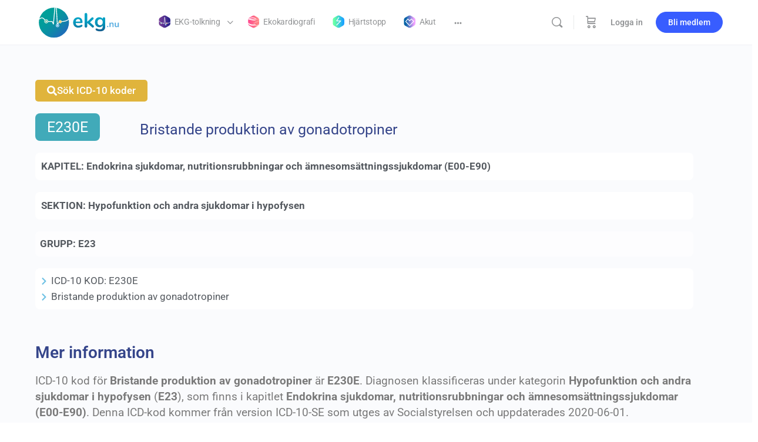

--- FILE ---
content_type: text/html; charset=UTF-8
request_url: https://ekg.nu/icd/icd-10-kod-e230e-bristande-produktion-av-gonadotropiner/
body_size: 24304
content:
<!doctype html>
<html lang="sv-SE">
	<head>
		<meta charset="UTF-8">
		<link rel="profile" href="http://gmpg.org/xfn/11">
		
            <style id="bb_learndash_30_custom_colors">

                
                .learndash-wrapper .bb-single-course-sidebar .ld-status.ld-primary-background {
                    background-color: #e2e7ed !important;
                    color: inherit !important;
                }

                .learndash-wrapper .ld-course-status .ld-status.ld-status-progress.ld-primary-background {
                    background-color: #ebe9e6 !important;
                    color: inherit !important;
                }

                .learndash-wrapper .learndash_content_wrap .wpProQuiz_content .wpProQuiz_button_reShowQuestion:hover {
                    background-color: #fff !important;
                }

                .learndash-wrapper .learndash_content_wrap .wpProQuiz_content .wpProQuiz_toplistTable th {
                    background-color: transparent !important;
                }

                .learndash-wrapper .wpProQuiz_content .wpProQuiz_button:not(.wpProQuiz_button_reShowQuestion):not(.wpProQuiz_button_restartQuiz) {
                    color: #fff !important;
                }

                .learndash-wrapper .wpProQuiz_content .wpProQuiz_button.wpProQuiz_button_restartQuiz {
                    color: #fff !important;
                }

                .wpProQuiz_content .wpProQuiz_results > div > .wpProQuiz_button,
                .learndash-wrapper .bb-learndash-content-wrap .ld-item-list .ld-item-list-item a.ld-item-name:hover,
                .learndash-wrapper .bb-learndash-content-wrap .ld-item-list .ld-item-list-item .ld-item-list-item-preview:hover a.ld-item-name .ld-item-title,
                .learndash-wrapper .bb-learndash-content-wrap .ld-item-list .ld-item-list-item .ld-item-list-item-preview:hover .ld-expand-button .ld-icon-arrow-down,
                .lms-topic-sidebar-wrapper .lms-lessions-list > ol li a.bb-lesson-head:hover,
                .learndash-wrapper .bb-learndash-content-wrap .ld-primary-color-hover:hover,
                .learndash-wrapper .learndash_content_wrap .ld-table-list-item-quiz .ld-primary-color-hover:hover .ld-item-title,
                .learndash-wrapper .ld-item-list-item-expanded .ld-table-list-items .ld-table-list-item .ld-table-list-item-quiz .ld-primary-color-hover:hover .ld-item-title,
                .learndash-wrapper .ld-table-list .ld-table-list-items div.ld-table-list-item a.ld-table-list-item-preview:hover .ld-topic-title,
                .lms-lesson-content .bb-type-list li a:hover,
                .lms-lesson-content .lms-quiz-list li a:hover,
                .learndash-wrapper .ld-expand-button.ld-button-alternate:hover .ld-icon-arrow-down,
                .learndash-wrapper .ld-table-list .ld-table-list-items div.ld-table-list-item a.ld-table-list-item-preview:hover .ld-topic-title:before,
                .bb-lessons-list .lms-toggle-lesson i:hover,
                .lms-topic-sidebar-wrapper .lms-course-quizzes-list > ul li a:hover,
                .lms-topic-sidebar-wrapper .lms-course-members-list .course-members-list a:hover,
                .lms-topic-sidebar-wrapper .lms-course-members-list .bb-course-member-wrap > .list-members-extra,
                .lms-topic-sidebar-wrapper .lms-course-members-list .bb-course-member-wrap > .list-members-extra:hover,
                .learndash-wrapper .ld-item-list .ld-item-list-item.ld-item-lesson-item .ld-item-list-item-preview .ld-item-name .ld-item-title .ld-item-components span,
                .bb-about-instructor h5 a:hover,
                .learndash_content_wrap .comment-respond .comment-author:hover,
                .single-sfwd-courses .comment-respond .comment-author:hover {
                    color: #00a2e8 !important;
                }

                .learndash-wrapper .learndash_content_wrap #quiz_continue_link,
                .learndash-wrapper .learndash_content_wrap .learndash_mark_complete_button,
                .learndash-wrapper .learndash_content_wrap #learndash_mark_complete_button,
                .learndash-wrapper .learndash_content_wrap .ld-status-complete,
                .learndash-wrapper .learndash_content_wrap .ld-alert-success .ld-button,
                .learndash-wrapper .learndash_content_wrap .ld-alert-success .ld-alert-icon,
                .wpProQuiz_questionList[data-type="assessment_answer"] .wpProQuiz_questionListItem label.is-selected:before,
                .wpProQuiz_questionList[data-type="single"] .wpProQuiz_questionListItem label.is-selected:before,
                .wpProQuiz_questionList[data-type="multiple"] .wpProQuiz_questionListItem label.is-selected:before {
                    background-color: #00a2e8 !important;
                }

                .wpProQuiz_content .wpProQuiz_results > div > .wpProQuiz_button,
                .wpProQuiz_questionList[data-type="multiple"] .wpProQuiz_questionListItem label.is-selected:before {
                    border-color: #00a2e8 !important;
                }

                .learndash-wrapper .wpProQuiz_content .wpProQuiz_button.wpProQuiz_button_restartQuiz,
                .learndash-wrapper .wpProQuiz_content .wpProQuiz_button.wpProQuiz_button_restartQuiz:hover,
                #learndash-page-content .sfwd-course-nav .learndash_next_prev_link a:hover,
                .bb-cover-list-item .ld-primary-background {
                    background-color: #00a2e8 !important;
                }

                
                
                .lms-topic-sidebar-wrapper .ld-secondary-background,
                .i-progress.i-progress-completed,
                .bb-cover-list-item .ld-secondary-background,
                .learndash-wrapper .ld-status-icon.ld-status-complete.ld-secondary-background,
                .learndash-wrapper .ld-status-icon.ld-quiz-complete,
                .ld-progress-bar .ld-progress-bar-percentage.ld-secondary-background {
                    background-color: #019e7c !important;
                }

                .bb-progress .bb-progress-circle {
                    border-color: #019e7c !important;
                }

                .learndash-wrapper .ld-alert-success {
                    border-color: #DCDFE3 !important;
                }

                .learndash-wrapper .ld-secondary-in-progress-icon {
                    color: #019e7c !important;
                }

                .learndash-wrapper .bb-learndash-content-wrap .ld-secondary-in-progress-icon {
                    border-left-color: #DEDFE2 !important;
                    border-top-color: #DEDFE2 !important;
                }

                
                
                .learndash-wrapper .ld-item-list .ld-item-list-item.ld-item-lesson-item .ld-item-name .ld-item-title .ld-item-components span.ld-status-waiting,
                .learndash-wrapper .ld-item-list .ld-item-list-item.ld-item-lesson-item .ld-item-name .ld-item-title .ld-item-components span.ld-status-waiting span.ld-icon,
                .learndash-wrapper .ld-status-waiting {
                    background-color: #ffd200 !important;
                }

                
            </style>

			<meta name='robots' content='index, follow, max-image-preview:large, max-snippet:-1, max-video-preview:-1' />

	<!-- This site is optimized with the Yoast SEO Premium plugin v26.2 (Yoast SEO v26.8) - https://yoast.com/product/yoast-seo-premium-wordpress/ -->
	<title>Bristande produktion av gonadotropiner - Klinisk diagnostik</title>
	<link rel="canonical" href="https://ekg.nu/icd/icd-10-kod-e230e-bristande-produktion-av-gonadotropiner/" />
	<meta property="og:locale" content="sv_SE" />
	<meta property="og:type" content="article" />
	<meta property="og:title" content="Bristande produktion av gonadotropiner" />
	<meta property="og:description" content="ICD-10 kod för Bristande produktion av gonadotropiner är E230E. Diagnosen klassificeras under kategorin Hypofunktion och andra sjukdomar i hypofysen (E23), som finns i kapitlet Endokrina&hellip;" />
	<meta property="og:url" content="https://ekg.nu/icd/icd-10-kod-e230e-bristande-produktion-av-gonadotropiner/" />
	<meta property="og:site_name" content="Klinisk diagnostik" />
	<meta property="article:publisher" content="https://www.facebook.com/EKGnu-937698586374134/" />
	<meta property="article:modified_time" content="2020-09-27T05:30:18+00:00" />
	<meta name="twitter:card" content="summary_large_image" />
	<meta name="twitter:label1" content="Beräknad lästid" />
	<meta name="twitter:data1" content="1 minut" />
	<script type="application/ld+json" class="yoast-schema-graph">{"@context":"https://schema.org","@graph":[{"@type":"WebPage","@id":"https://ekg.nu/icd/icd-10-kod-e230e-bristande-produktion-av-gonadotropiner/","url":"https://ekg.nu/icd/icd-10-kod-e230e-bristande-produktion-av-gonadotropiner/","name":"Bristande produktion av gonadotropiner - Klinisk diagnostik","isPartOf":{"@id":"https://ekg.nu/#website"},"datePublished":"2020-09-27T05:30:16+00:00","dateModified":"2020-09-27T05:30:18+00:00","breadcrumb":{"@id":"https://ekg.nu/icd/icd-10-kod-e230e-bristande-produktion-av-gonadotropiner/#breadcrumb"},"inLanguage":"sv-SE","potentialAction":[{"@type":"ReadAction","target":["https://ekg.nu/icd/icd-10-kod-e230e-bristande-produktion-av-gonadotropiner/"]}]},{"@type":"BreadcrumbList","@id":"https://ekg.nu/icd/icd-10-kod-e230e-bristande-produktion-av-gonadotropiner/#breadcrumb","itemListElement":[{"@type":"ListItem","position":1,"name":"Hem","item":"https://ekg.nu/"},{"@type":"ListItem","position":2,"name":"icd","item":"https://ekg.nu/icd/"},{"@type":"ListItem","position":3,"name":"Bristande produktion av gonadotropiner"}]},{"@type":"WebSite","@id":"https://ekg.nu/#website","url":"https://ekg.nu/","name":"Klinisk diagnostik","description":"Världens trevligaste EKG-utbildning","publisher":{"@id":"https://ekg.nu/#organization"},"potentialAction":[{"@type":"SearchAction","target":{"@type":"EntryPoint","urlTemplate":"https://ekg.nu/?s={search_term_string}"},"query-input":{"@type":"PropertyValueSpecification","valueRequired":true,"valueName":"search_term_string"}}],"inLanguage":"sv-SE"},{"@type":"Organization","@id":"https://ekg.nu/#organization","name":"ekg.nu","url":"https://ekg.nu/","logo":{"@type":"ImageObject","inLanguage":"sv-SE","@id":"https://ekg.nu/#/schema/logo/image/","url":"https://ekg.nu/wp-content/uploads/2018/03/logotypnyast.png","contentUrl":"https://ekg.nu/wp-content/uploads/2018/03/logotypnyast.png","width":584,"height":188,"caption":"ekg.nu"},"image":{"@id":"https://ekg.nu/#/schema/logo/image/"},"sameAs":["https://www.facebook.com/EKGnu-937698586374134/"]}]}</script>
	<!-- / Yoast SEO Premium plugin. -->


<link rel='dns-prefetch' href='//stats.wp.com' />
<link rel='dns-prefetch' href='//fonts.googleapis.com' />
<link rel='preconnect' href='https://fonts.gstatic.com' crossorigin />
<link rel="alternate" type="application/rss+xml" title="Klinisk diagnostik &raquo; Webbflöde" href="https://ekg.nu/feed/" />
<link rel="alternate" type="application/rss+xml" title="Klinisk diagnostik &raquo; Kommentarsflöde" href="https://ekg.nu/comments/feed/" />
<link rel="alternate" title="oEmbed (JSON)" type="application/json+oembed" href="https://ekg.nu/wp-json/oembed/1.0/embed?url=https%3A%2F%2Fekg.nu%2Ficd%2Ficd-10-kod-e230e-bristande-produktion-av-gonadotropiner%2F" />
<link rel="alternate" title="oEmbed (XML)" type="text/xml+oembed" href="https://ekg.nu/wp-json/oembed/1.0/embed?url=https%3A%2F%2Fekg.nu%2Ficd%2Ficd-10-kod-e230e-bristande-produktion-av-gonadotropiner%2F&#038;format=xml" />
<style id='wp-img-auto-sizes-contain-inline-css' type='text/css'>
img:is([sizes=auto i],[sizes^="auto," i]){contain-intrinsic-size:3000px 1500px}
/*# sourceURL=wp-img-auto-sizes-contain-inline-css */
</style>
<link rel='stylesheet' id='woocommerce-pdf-frontend-css-css' href='https://ekg.nu/wp-content/plugins/woocommerce-pdf-invoice/assets/css/woocommerce-pdf-frontend-css.css?ver=5.1.0' type='text/css' media='all' />
<link rel='stylesheet' id='wc-blocks-integration-css' href='https://ekg.nu/wp-content/plugins/woocommerce-subscriptions/build/index.css?ver=8.3.0' type='text/css' media='all' />
<link rel='stylesheet' id='fluentform-elementor-widget-css' href='https://ekg.nu/wp-content/plugins/fluentform/assets/css/fluent-forms-elementor-widget.css?ver=6.1.11' type='text/css' media='all' />
<link rel='stylesheet' id='buddyboss_legacy-css' href='https://ekg.nu/wp-content/themes/buddyboss-theme/inc/plugins/buddyboss-menu-icons/vendor/kucrut/icon-picker/css/types/buddyboss_legacy.css?ver=1.0' type='text/css' media='all' />
<link rel='stylesheet' id='wp-block-library-css' href='https://ekg.nu/wp-includes/css/dist/block-library/style.min.css?ver=6.9' type='text/css' media='all' />
<style id='classic-theme-styles-inline-css' type='text/css'>
/*! This file is auto-generated */
.wp-block-button__link{color:#fff;background-color:#32373c;border-radius:9999px;box-shadow:none;text-decoration:none;padding:calc(.667em + 2px) calc(1.333em + 2px);font-size:1.125em}.wp-block-file__button{background:#32373c;color:#fff;text-decoration:none}
/*# sourceURL=/wp-includes/css/classic-themes.min.css */
</style>
<link rel='stylesheet' id='betterdocs-blocks-category-slate-layout-css' href='https://ekg.nu/wp-content/plugins/betterdocs/assets/blocks/category-slate-layout/default.css?ver=4.3.6' type='text/css' media='all' />
<link rel='stylesheet' id='wc-memberships-blocks-css' href='https://ekg.nu/wp-content/plugins/woocommerce-memberships/assets/css/blocks/wc-memberships-blocks.min.css?ver=1.27.3' type='text/css' media='all' />
<link rel='stylesheet' id='bb_theme_block-buddypanel-style-css-css' href='https://ekg.nu/wp-content/themes/buddyboss-theme/blocks/buddypanel/build/style-buddypanel.css?ver=0d3f6dc312fb857c6779' type='text/css' media='all' />
<style id='global-styles-inline-css' type='text/css'>
:root{--wp--preset--aspect-ratio--square: 1;--wp--preset--aspect-ratio--4-3: 4/3;--wp--preset--aspect-ratio--3-4: 3/4;--wp--preset--aspect-ratio--3-2: 3/2;--wp--preset--aspect-ratio--2-3: 2/3;--wp--preset--aspect-ratio--16-9: 16/9;--wp--preset--aspect-ratio--9-16: 9/16;--wp--preset--color--black: #000000;--wp--preset--color--cyan-bluish-gray: #abb8c3;--wp--preset--color--white: #ffffff;--wp--preset--color--pale-pink: #f78da7;--wp--preset--color--vivid-red: #cf2e2e;--wp--preset--color--luminous-vivid-orange: #ff6900;--wp--preset--color--luminous-vivid-amber: #fcb900;--wp--preset--color--light-green-cyan: #7bdcb5;--wp--preset--color--vivid-green-cyan: #00d084;--wp--preset--color--pale-cyan-blue: #8ed1fc;--wp--preset--color--vivid-cyan-blue: #0693e3;--wp--preset--color--vivid-purple: #9b51e0;--wp--preset--gradient--vivid-cyan-blue-to-vivid-purple: linear-gradient(135deg,rgb(6,147,227) 0%,rgb(155,81,224) 100%);--wp--preset--gradient--light-green-cyan-to-vivid-green-cyan: linear-gradient(135deg,rgb(122,220,180) 0%,rgb(0,208,130) 100%);--wp--preset--gradient--luminous-vivid-amber-to-luminous-vivid-orange: linear-gradient(135deg,rgb(252,185,0) 0%,rgb(255,105,0) 100%);--wp--preset--gradient--luminous-vivid-orange-to-vivid-red: linear-gradient(135deg,rgb(255,105,0) 0%,rgb(207,46,46) 100%);--wp--preset--gradient--very-light-gray-to-cyan-bluish-gray: linear-gradient(135deg,rgb(238,238,238) 0%,rgb(169,184,195) 100%);--wp--preset--gradient--cool-to-warm-spectrum: linear-gradient(135deg,rgb(74,234,220) 0%,rgb(151,120,209) 20%,rgb(207,42,186) 40%,rgb(238,44,130) 60%,rgb(251,105,98) 80%,rgb(254,248,76) 100%);--wp--preset--gradient--blush-light-purple: linear-gradient(135deg,rgb(255,206,236) 0%,rgb(152,150,240) 100%);--wp--preset--gradient--blush-bordeaux: linear-gradient(135deg,rgb(254,205,165) 0%,rgb(254,45,45) 50%,rgb(107,0,62) 100%);--wp--preset--gradient--luminous-dusk: linear-gradient(135deg,rgb(255,203,112) 0%,rgb(199,81,192) 50%,rgb(65,88,208) 100%);--wp--preset--gradient--pale-ocean: linear-gradient(135deg,rgb(255,245,203) 0%,rgb(182,227,212) 50%,rgb(51,167,181) 100%);--wp--preset--gradient--electric-grass: linear-gradient(135deg,rgb(202,248,128) 0%,rgb(113,206,126) 100%);--wp--preset--gradient--midnight: linear-gradient(135deg,rgb(2,3,129) 0%,rgb(40,116,252) 100%);--wp--preset--font-size--small: 13px;--wp--preset--font-size--medium: 20px;--wp--preset--font-size--large: 36px;--wp--preset--font-size--x-large: 42px;--wp--preset--spacing--20: 0.44rem;--wp--preset--spacing--30: 0.67rem;--wp--preset--spacing--40: 1rem;--wp--preset--spacing--50: 1.5rem;--wp--preset--spacing--60: 2.25rem;--wp--preset--spacing--70: 3.38rem;--wp--preset--spacing--80: 5.06rem;--wp--preset--shadow--natural: 6px 6px 9px rgba(0, 0, 0, 0.2);--wp--preset--shadow--deep: 12px 12px 50px rgba(0, 0, 0, 0.4);--wp--preset--shadow--sharp: 6px 6px 0px rgba(0, 0, 0, 0.2);--wp--preset--shadow--outlined: 6px 6px 0px -3px rgb(255, 255, 255), 6px 6px rgb(0, 0, 0);--wp--preset--shadow--crisp: 6px 6px 0px rgb(0, 0, 0);}:where(.is-layout-flex){gap: 0.5em;}:where(.is-layout-grid){gap: 0.5em;}body .is-layout-flex{display: flex;}.is-layout-flex{flex-wrap: wrap;align-items: center;}.is-layout-flex > :is(*, div){margin: 0;}body .is-layout-grid{display: grid;}.is-layout-grid > :is(*, div){margin: 0;}:where(.wp-block-columns.is-layout-flex){gap: 2em;}:where(.wp-block-columns.is-layout-grid){gap: 2em;}:where(.wp-block-post-template.is-layout-flex){gap: 1.25em;}:where(.wp-block-post-template.is-layout-grid){gap: 1.25em;}.has-black-color{color: var(--wp--preset--color--black) !important;}.has-cyan-bluish-gray-color{color: var(--wp--preset--color--cyan-bluish-gray) !important;}.has-white-color{color: var(--wp--preset--color--white) !important;}.has-pale-pink-color{color: var(--wp--preset--color--pale-pink) !important;}.has-vivid-red-color{color: var(--wp--preset--color--vivid-red) !important;}.has-luminous-vivid-orange-color{color: var(--wp--preset--color--luminous-vivid-orange) !important;}.has-luminous-vivid-amber-color{color: var(--wp--preset--color--luminous-vivid-amber) !important;}.has-light-green-cyan-color{color: var(--wp--preset--color--light-green-cyan) !important;}.has-vivid-green-cyan-color{color: var(--wp--preset--color--vivid-green-cyan) !important;}.has-pale-cyan-blue-color{color: var(--wp--preset--color--pale-cyan-blue) !important;}.has-vivid-cyan-blue-color{color: var(--wp--preset--color--vivid-cyan-blue) !important;}.has-vivid-purple-color{color: var(--wp--preset--color--vivid-purple) !important;}.has-black-background-color{background-color: var(--wp--preset--color--black) !important;}.has-cyan-bluish-gray-background-color{background-color: var(--wp--preset--color--cyan-bluish-gray) !important;}.has-white-background-color{background-color: var(--wp--preset--color--white) !important;}.has-pale-pink-background-color{background-color: var(--wp--preset--color--pale-pink) !important;}.has-vivid-red-background-color{background-color: var(--wp--preset--color--vivid-red) !important;}.has-luminous-vivid-orange-background-color{background-color: var(--wp--preset--color--luminous-vivid-orange) !important;}.has-luminous-vivid-amber-background-color{background-color: var(--wp--preset--color--luminous-vivid-amber) !important;}.has-light-green-cyan-background-color{background-color: var(--wp--preset--color--light-green-cyan) !important;}.has-vivid-green-cyan-background-color{background-color: var(--wp--preset--color--vivid-green-cyan) !important;}.has-pale-cyan-blue-background-color{background-color: var(--wp--preset--color--pale-cyan-blue) !important;}.has-vivid-cyan-blue-background-color{background-color: var(--wp--preset--color--vivid-cyan-blue) !important;}.has-vivid-purple-background-color{background-color: var(--wp--preset--color--vivid-purple) !important;}.has-black-border-color{border-color: var(--wp--preset--color--black) !important;}.has-cyan-bluish-gray-border-color{border-color: var(--wp--preset--color--cyan-bluish-gray) !important;}.has-white-border-color{border-color: var(--wp--preset--color--white) !important;}.has-pale-pink-border-color{border-color: var(--wp--preset--color--pale-pink) !important;}.has-vivid-red-border-color{border-color: var(--wp--preset--color--vivid-red) !important;}.has-luminous-vivid-orange-border-color{border-color: var(--wp--preset--color--luminous-vivid-orange) !important;}.has-luminous-vivid-amber-border-color{border-color: var(--wp--preset--color--luminous-vivid-amber) !important;}.has-light-green-cyan-border-color{border-color: var(--wp--preset--color--light-green-cyan) !important;}.has-vivid-green-cyan-border-color{border-color: var(--wp--preset--color--vivid-green-cyan) !important;}.has-pale-cyan-blue-border-color{border-color: var(--wp--preset--color--pale-cyan-blue) !important;}.has-vivid-cyan-blue-border-color{border-color: var(--wp--preset--color--vivid-cyan-blue) !important;}.has-vivid-purple-border-color{border-color: var(--wp--preset--color--vivid-purple) !important;}.has-vivid-cyan-blue-to-vivid-purple-gradient-background{background: var(--wp--preset--gradient--vivid-cyan-blue-to-vivid-purple) !important;}.has-light-green-cyan-to-vivid-green-cyan-gradient-background{background: var(--wp--preset--gradient--light-green-cyan-to-vivid-green-cyan) !important;}.has-luminous-vivid-amber-to-luminous-vivid-orange-gradient-background{background: var(--wp--preset--gradient--luminous-vivid-amber-to-luminous-vivid-orange) !important;}.has-luminous-vivid-orange-to-vivid-red-gradient-background{background: var(--wp--preset--gradient--luminous-vivid-orange-to-vivid-red) !important;}.has-very-light-gray-to-cyan-bluish-gray-gradient-background{background: var(--wp--preset--gradient--very-light-gray-to-cyan-bluish-gray) !important;}.has-cool-to-warm-spectrum-gradient-background{background: var(--wp--preset--gradient--cool-to-warm-spectrum) !important;}.has-blush-light-purple-gradient-background{background: var(--wp--preset--gradient--blush-light-purple) !important;}.has-blush-bordeaux-gradient-background{background: var(--wp--preset--gradient--blush-bordeaux) !important;}.has-luminous-dusk-gradient-background{background: var(--wp--preset--gradient--luminous-dusk) !important;}.has-pale-ocean-gradient-background{background: var(--wp--preset--gradient--pale-ocean) !important;}.has-electric-grass-gradient-background{background: var(--wp--preset--gradient--electric-grass) !important;}.has-midnight-gradient-background{background: var(--wp--preset--gradient--midnight) !important;}.has-small-font-size{font-size: var(--wp--preset--font-size--small) !important;}.has-medium-font-size{font-size: var(--wp--preset--font-size--medium) !important;}.has-large-font-size{font-size: var(--wp--preset--font-size--large) !important;}.has-x-large-font-size{font-size: var(--wp--preset--font-size--x-large) !important;}
:where(.wp-block-post-template.is-layout-flex){gap: 1.25em;}:where(.wp-block-post-template.is-layout-grid){gap: 1.25em;}
:where(.wp-block-term-template.is-layout-flex){gap: 1.25em;}:where(.wp-block-term-template.is-layout-grid){gap: 1.25em;}
:where(.wp-block-columns.is-layout-flex){gap: 2em;}:where(.wp-block-columns.is-layout-grid){gap: 2em;}
:root :where(.wp-block-pullquote){font-size: 1.5em;line-height: 1.6;}
/*# sourceURL=global-styles-inline-css */
</style>
<link rel='stylesheet' id='pb-accordion-blocks-style-css' href='https://ekg.nu/wp-content/plugins/accordion-blocks/build/index.css?ver=1.5.0' type='text/css' media='all' />
<link rel='stylesheet' id='flexible-table-block-css' href='https://ekg.nu/wp-content/plugins/flexible-table-block/build/style-index.css?ver=1762764966' type='text/css' media='all' />
<style id='flexible-table-block-inline-css' type='text/css'>
.wp-block-flexible-table-block-table.wp-block-flexible-table-block-table>table{width:100%;max-width:100%;border-collapse:collapse;}.wp-block-flexible-table-block-table.wp-block-flexible-table-block-table.is-style-stripes tbody tr:nth-child(odd) th{background-color:#f0f0f1;}.wp-block-flexible-table-block-table.wp-block-flexible-table-block-table.is-style-stripes tbody tr:nth-child(odd) td{background-color:#f0f0f1;}.wp-block-flexible-table-block-table.wp-block-flexible-table-block-table.is-style-stripes tbody tr:nth-child(even) th{background-color:#ffffff;}.wp-block-flexible-table-block-table.wp-block-flexible-table-block-table.is-style-stripes tbody tr:nth-child(even) td{background-color:#ffffff;}.wp-block-flexible-table-block-table.wp-block-flexible-table-block-table>table tr th,.wp-block-flexible-table-block-table.wp-block-flexible-table-block-table>table tr td{padding:0.5em;border-width:1px;border-style:solid;border-color:#000000;text-align:left;vertical-align:middle;}.wp-block-flexible-table-block-table.wp-block-flexible-table-block-table>table tr th{background-color:#f0f0f1;}.wp-block-flexible-table-block-table.wp-block-flexible-table-block-table>table tr td{background-color:#ffffff;}@media screen and (min-width:769px){.wp-block-flexible-table-block-table.is-scroll-on-pc{overflow-x:scroll;}.wp-block-flexible-table-block-table.is-scroll-on-pc table{max-width:none;align-self:self-start;}}@media screen and (max-width:768px){.wp-block-flexible-table-block-table.is-scroll-on-mobile{overflow-x:scroll;}.wp-block-flexible-table-block-table.is-scroll-on-mobile table{max-width:none;align-self:self-start;}.wp-block-flexible-table-block-table table.is-stacked-on-mobile th,.wp-block-flexible-table-block-table table.is-stacked-on-mobile td{width:100%!important;display:block;}}
/*# sourceURL=flexible-table-block-inline-css */
</style>
<link rel='stylesheet' id='woocommerce-layout-css' href='https://ekg.nu/wp-content/plugins/woocommerce/assets/css/woocommerce-layout.css?ver=10.4.3' type='text/css' media='all' />
<link rel='stylesheet' id='woocommerce-smallscreen-css' href='https://ekg.nu/wp-content/plugins/woocommerce/assets/css/woocommerce-smallscreen.css?ver=10.4.3' type='text/css' media='only screen and (max-width: 768px)' />
<link rel='stylesheet' id='woocommerce-general-css' href='https://ekg.nu/wp-content/plugins/woocommerce/assets/css/woocommerce.css?ver=10.4.3' type='text/css' media='all' />
<style id='woocommerce-inline-inline-css' type='text/css'>
.woocommerce form .form-row .required { visibility: visible; }
/*# sourceURL=woocommerce-inline-inline-css */
</style>
<link rel='stylesheet' id='learndash_quiz_front_css-css' href='//ekg.nu/wp-content/plugins/sfwd-lms/themes/legacy/templates/learndash_quiz_front.min.css?ver=4.25.6' type='text/css' media='all' />
<link rel='stylesheet' id='dashicons-css' href='https://ekg.nu/wp-includes/css/dashicons.min.css?ver=6.9' type='text/css' media='all' />
<link rel='stylesheet' id='learndash-css' href='//ekg.nu/wp-content/plugins/sfwd-lms/src/assets/dist/css/styles.css?ver=4.25.6' type='text/css' media='all' />
<link rel='stylesheet' id='jquery-dropdown-css-css' href='//ekg.nu/wp-content/plugins/sfwd-lms/assets/css/jquery.dropdown.min.css?ver=4.25.6' type='text/css' media='all' />
<link rel='stylesheet' id='learndash_lesson_video-css' href='//ekg.nu/wp-content/plugins/sfwd-lms/themes/legacy/templates/learndash_lesson_video.min.css?ver=4.25.6' type='text/css' media='all' />
<link rel='stylesheet' id='learndash-admin-bar-css' href='https://ekg.nu/wp-content/plugins/sfwd-lms/src/assets/dist/css/admin-bar/styles.css?ver=4.25.6' type='text/css' media='all' />
<link rel='stylesheet' id='learndash-course-grid-skin-grid-css' href='https://ekg.nu/wp-content/plugins/sfwd-lms/includes/course-grid/templates/skins/grid/style.css?ver=4.25.6' type='text/css' media='all' />
<link rel='stylesheet' id='learndash-course-grid-pagination-css' href='https://ekg.nu/wp-content/plugins/sfwd-lms/includes/course-grid/templates/pagination/style.css?ver=4.25.6' type='text/css' media='all' />
<link rel='stylesheet' id='learndash-course-grid-filter-css' href='https://ekg.nu/wp-content/plugins/sfwd-lms/includes/course-grid/templates/filter/style.css?ver=4.25.6' type='text/css' media='all' />
<link rel='stylesheet' id='learndash-course-grid-card-grid-1-css' href='https://ekg.nu/wp-content/plugins/sfwd-lms/includes/course-grid/templates/cards/grid-1/style.css?ver=4.25.6' type='text/css' media='all' />
<link rel='stylesheet' id='jetpack-instant-search-css' href='https://ekg.nu/wp-content/plugins/jetpack-search/jetpack_vendor/automattic/jetpack-search/build/instant-search/jp-search.chunk-main-payload.css?minify=false&#038;ver=a9cf87fff4e38de9bc98' type='text/css' media='all' />
<link rel='stylesheet' id='wc-memberships-frontend-css' href='https://ekg.nu/wp-content/plugins/woocommerce-memberships/assets/css/frontend/wc-memberships-frontend.min.css?ver=1.27.3' type='text/css' media='all' />
<link rel='stylesheet' id='redux-extendify-styles-css' href='https://ekg.nu/wp-content/themes/buddyboss-theme/inc/admin/framework/redux-core/assets/css/extendify-utilities.css?ver=4.4.11' type='text/css' media='all' />
<link rel='stylesheet' id='learndash-front-css' href='//ekg.nu/wp-content/plugins/sfwd-lms/themes/ld30/assets/css/learndash.min.css?ver=4.25.6' type='text/css' media='all' />
<style id='learndash-front-inline-css' type='text/css'>
		.learndash-wrapper .ld-item-list .ld-item-list-item.ld-is-next,
		.learndash-wrapper .wpProQuiz_content .wpProQuiz_questionListItem label:focus-within {
			border-color: #00a2e8;
		}

		/*
		.learndash-wrapper a:not(.ld-button):not(#quiz_continue_link):not(.ld-focus-menu-link):not(.btn-blue):not(#quiz_continue_link):not(.ld-js-register-account):not(#ld-focus-mode-course-heading):not(#btn-join):not(.ld-item-name):not(.ld-table-list-item-preview):not(.ld-lesson-item-preview-heading),
		 */

		.learndash-wrapper .ld-breadcrumbs a,
		.learndash-wrapper .ld-lesson-item.ld-is-current-lesson .ld-lesson-item-preview-heading,
		.learndash-wrapper .ld-lesson-item.ld-is-current-lesson .ld-lesson-title,
		.learndash-wrapper .ld-primary-color-hover:hover,
		.learndash-wrapper .ld-primary-color,
		.learndash-wrapper .ld-primary-color-hover:hover,
		.learndash-wrapper .ld-primary-color,
		.learndash-wrapper .ld-tabs .ld-tabs-navigation .ld-tab.ld-active,
		.learndash-wrapper .ld-button.ld-button-transparent,
		.learndash-wrapper .ld-button.ld-button-reverse,
		.learndash-wrapper .ld-icon-certificate,
		.learndash-wrapper .ld-login-modal .ld-login-modal-login .ld-modal-heading,
		#wpProQuiz_user_content a,
		.learndash-wrapper .ld-item-list .ld-item-list-item a.ld-item-name:hover,
		.learndash-wrapper .ld-focus-comments__heading-actions .ld-expand-button,
		.learndash-wrapper .ld-focus-comments__heading a,
		.learndash-wrapper .ld-focus-comments .comment-respond a,
		.learndash-wrapper .ld-focus-comment .ld-comment-reply a.comment-reply-link:hover,
		.learndash-wrapper .ld-expand-button.ld-button-alternate {
			color: #00a2e8 !important;
		}

		.learndash-wrapper .ld-focus-comment.bypostauthor>.ld-comment-wrapper,
		.learndash-wrapper .ld-focus-comment.role-group_leader>.ld-comment-wrapper,
		.learndash-wrapper .ld-focus-comment.role-administrator>.ld-comment-wrapper {
			background-color:rgba(0, 162, 232, 0.03) !important;
		}


		.learndash-wrapper .ld-primary-background,
		.learndash-wrapper .ld-tabs .ld-tabs-navigation .ld-tab.ld-active:after {
			background: #00a2e8 !important;
		}



		.learndash-wrapper .ld-course-navigation .ld-lesson-item.ld-is-current-lesson .ld-status-incomplete,
		.learndash-wrapper .ld-focus-comment.bypostauthor:not(.ptype-sfwd-assignment) >.ld-comment-wrapper>.ld-comment-avatar img,
		.learndash-wrapper .ld-focus-comment.role-group_leader>.ld-comment-wrapper>.ld-comment-avatar img,
		.learndash-wrapper .ld-focus-comment.role-administrator>.ld-comment-wrapper>.ld-comment-avatar img {
			border-color: #00a2e8 !important;
		}



		.learndash-wrapper .ld-loading::before {
			border-top:3px solid #00a2e8 !important;
		}

		.learndash-wrapper .ld-button:hover:not([disabled]):not(.ld-button-transparent):not(.ld--ignore-inline-css),
		#learndash-tooltips .ld-tooltip:after,
		#learndash-tooltips .ld-tooltip,
		.ld-tooltip:not(.ld-tooltip--modern) [role="tooltip"],
		.learndash-wrapper .ld-primary-background,
		.learndash-wrapper .btn-join:not(.ld--ignore-inline-css),
		.learndash-wrapper #btn-join:not(.ld--ignore-inline-css),
		.learndash-wrapper .ld-button:not([disabled]):not(.ld-button-reverse):not(.ld-button-transparent):not(.ld--ignore-inline-css),
		.learndash-wrapper .ld-expand-button:not([disabled]),
		.learndash-wrapper .wpProQuiz_content .wpProQuiz_button:not([disabled]):not(.wpProQuiz_button_reShowQuestion):not(.wpProQuiz_button_restartQuiz),
		.learndash-wrapper .wpProQuiz_content .wpProQuiz_button2:not([disabled]),
		.learndash-wrapper .ld-focus .ld-focus-sidebar .ld-course-navigation-heading,
		.learndash-wrapper .ld-focus-comments .form-submit #submit,
		.learndash-wrapper .ld-login-modal input[type='submit']:not([disabled]),
		.learndash-wrapper .ld-login-modal .ld-login-modal-register:not([disabled]),
		.learndash-wrapper .wpProQuiz_content .wpProQuiz_certificate a.btn-blue:not([disabled]),
		.learndash-wrapper .ld-focus .ld-focus-header .ld-user-menu .ld-user-menu-items a:not([disabled]),
		#wpProQuiz_user_content table.wp-list-table thead th,
		#wpProQuiz_overlay_close:not([disabled]),
		.learndash-wrapper .ld-expand-button.ld-button-alternate:not([disabled]) .ld-icon {
			background-color: #00a2e8 !important;
			color: #000000;
		}

		.learndash-wrapper .ld-focus .ld-focus-sidebar .ld-focus-sidebar-trigger:not([disabled]):not(:hover):not(:focus) .ld-icon {
			background-color: #00a2e8;
		}

		.learndash-wrapper .ld-focus .ld-focus-sidebar .ld-focus-sidebar-trigger:hover .ld-icon,
		.learndash-wrapper .ld-focus .ld-focus-sidebar .ld-focus-sidebar-trigger:focus .ld-icon {
			border-color: #00a2e8;
			color: #00a2e8;
		}

		.learndash-wrapper .ld-button:focus:not(.ld-button-transparent):not(.ld--ignore-inline-css),
		.learndash-wrapper .btn-join:focus:not(.ld--ignore-inline-css),
		.learndash-wrapper #btn-join:focus:not(.ld--ignore-inline-css),
		.learndash-wrapper .ld-expand-button:focus,
		.learndash-wrapper .wpProQuiz_content .wpProQuiz_button:not(.wpProQuiz_button_reShowQuestion):focus:not(.wpProQuiz_button_restartQuiz),
		.learndash-wrapper .wpProQuiz_content .wpProQuiz_button2:focus,
		.learndash-wrapper .ld-focus-comments .form-submit #submit,
		.learndash-wrapper .ld-login-modal input[type='submit']:focus,
		.learndash-wrapper .ld-login-modal .ld-login-modal-register:focus,
		.learndash-wrapper .wpProQuiz_content .wpProQuiz_certificate a.btn-blue:focus {
			opacity: 0.75; /* Replicates the hover/focus states pre-4.21.3. */
			outline-color: #00a2e8;
		}

		.learndash-wrapper .ld-button:hover:not(.ld-button-transparent):not(.ld--ignore-inline-css),
		.learndash-wrapper .btn-join:hover:not(.ld--ignore-inline-css),
		.learndash-wrapper #btn-join:hover:not(.ld--ignore-inline-css),
		.learndash-wrapper .ld-expand-button:hover,
		.learndash-wrapper .wpProQuiz_content .wpProQuiz_button:not(.wpProQuiz_button_reShowQuestion):hover:not(.wpProQuiz_button_restartQuiz),
		.learndash-wrapper .wpProQuiz_content .wpProQuiz_button2:hover,
		.learndash-wrapper .ld-focus-comments .form-submit #submit,
		.learndash-wrapper .ld-login-modal input[type='submit']:hover,
		.learndash-wrapper .ld-login-modal .ld-login-modal-register:hover,
		.learndash-wrapper .wpProQuiz_content .wpProQuiz_certificate a.btn-blue:hover {
			background-color: #00a2e8; /* Replicates the hover/focus states pre-4.21.3. */
			opacity: 0.85; /* Replicates the hover/focus states pre-4.21.3. */
		}

		.learndash-wrapper .ld-item-list .ld-item-search .ld-closer:focus {
			border-color: #00a2e8;
		}

		.learndash-wrapper .ld-focus .ld-focus-header .ld-user-menu .ld-user-menu-items:before {
			border-bottom-color: #00a2e8 !important;
		}

		.learndash-wrapper .ld-button.ld-button-transparent:hover {
			background: transparent !important;
		}

		.learndash-wrapper .ld-button.ld-button-transparent:focus {
			outline-color: #00a2e8;
		}

		.learndash-wrapper .ld-focus .ld-focus-header .sfwd-mark-complete .learndash_mark_complete_button:not(.ld--ignore-inline-css),
		.learndash-wrapper .ld-focus .ld-focus-header #sfwd-mark-complete #learndash_mark_complete_button,
		.learndash-wrapper .ld-button.ld-button-transparent,
		.learndash-wrapper .ld-button.ld-button-alternate,
		.learndash-wrapper .ld-expand-button.ld-button-alternate {
			background-color:transparent !important;
		}

		.learndash-wrapper .ld-focus-header .ld-user-menu .ld-user-menu-items a,
		.learndash-wrapper .ld-button.ld-button-reverse:hover,
		.learndash-wrapper .ld-alert-success .ld-alert-icon.ld-icon-certificate,
		.learndash-wrapper .ld-alert-warning .ld-button,
		.learndash-wrapper .ld-primary-background.ld-status {
			color:white !important;
		}

		.learndash-wrapper .ld-status.ld-status-unlocked {
			background-color: rgba(0,162,232,0.2) !important;
			color: #00a2e8 !important;
		}

		.learndash-wrapper .wpProQuiz_content .wpProQuiz_addToplist {
			background-color: rgba(0,162,232,0.1) !important;
			border: 1px solid #00a2e8 !important;
		}

		.learndash-wrapper .wpProQuiz_content .wpProQuiz_toplistTable th {
			background: #00a2e8 !important;
		}

		.learndash-wrapper .wpProQuiz_content .wpProQuiz_toplistTrOdd {
			background-color: rgba(0,162,232,0.1) !important;
		}


		.learndash-wrapper .wpProQuiz_content .wpProQuiz_time_limit .wpProQuiz_progress {
			background-color: #00a2e8 !important;
		}
		
		.learndash-wrapper #quiz_continue_link,
		.learndash-wrapper .ld-secondary-background,
		.learndash-wrapper .learndash_mark_complete_button:not(.ld--ignore-inline-css),
		.learndash-wrapper #learndash_mark_complete_button,
		.learndash-wrapper .ld-status-complete,
		.learndash-wrapper .ld-alert-success .ld-button,
		.learndash-wrapper .ld-alert-success .ld-alert-icon {
			background-color: #019e7c !important;
		}

		.learndash-wrapper #quiz_continue_link:focus,
		.learndash-wrapper .learndash_mark_complete_button:focus:not(.ld--ignore-inline-css),
		.learndash-wrapper #learndash_mark_complete_button:focus,
		.learndash-wrapper .ld-alert-success .ld-button:focus {
			outline-color: #019e7c;
		}

		.learndash-wrapper .wpProQuiz_content a#quiz_continue_link {
			background-color: #019e7c !important;
		}

		.learndash-wrapper .wpProQuiz_content a#quiz_continue_link:focus {
			outline-color: #019e7c;
		}

		.learndash-wrapper .course_progress .sending_progress_bar {
			background: #019e7c !important;
		}

		.learndash-wrapper .wpProQuiz_content .wpProQuiz_button_reShowQuestion:hover, .learndash-wrapper .wpProQuiz_content .wpProQuiz_button_restartQuiz:hover {
			background-color: #019e7c !important;
			opacity: 0.75;
		}

		.learndash-wrapper .wpProQuiz_content .wpProQuiz_button_reShowQuestion:focus,
		.learndash-wrapper .wpProQuiz_content .wpProQuiz_button_restartQuiz:focus {
			outline-color: #019e7c;
		}

		.learndash-wrapper .ld-secondary-color-hover:hover,
		.learndash-wrapper .ld-secondary-color,
		.learndash-wrapper .ld-focus .ld-focus-header .sfwd-mark-complete .learndash_mark_complete_button:not(.ld--ignore-inline-css),
		.learndash-wrapper .ld-focus .ld-focus-header #sfwd-mark-complete #learndash_mark_complete_button,
		.learndash-wrapper .ld-focus .ld-focus-header .sfwd-mark-complete:after {
			color: #019e7c !important;
		}

		.learndash-wrapper .ld-secondary-in-progress-icon {
			border-left-color: #019e7c !important;
			border-top-color: #019e7c !important;
		}

		.learndash-wrapper .ld-alert-success {
			border-color: #019e7c;
			background-color: transparent !important;
			color: #019e7c;
		}

		
/*# sourceURL=learndash-front-inline-css */
</style>
<link rel='stylesheet' id='elementor-frontend-css' href='https://ekg.nu/wp-content/plugins/elementor/assets/css/frontend.min.css?ver=3.34.4' type='text/css' media='all' />
<link rel='stylesheet' id='widget-post-info-css' href='https://ekg.nu/wp-content/plugins/elementor-pro/assets/css/widget-post-info.min.css?ver=3.34.4' type='text/css' media='all' />
<link rel='stylesheet' id='widget-icon-list-css' href='https://ekg.nu/wp-content/plugins/elementor/assets/css/widget-icon-list.min.css?ver=3.34.4' type='text/css' media='all' />
<link rel='stylesheet' id='widget-heading-css' href='https://ekg.nu/wp-content/plugins/elementor/assets/css/widget-heading.min.css?ver=3.34.4' type='text/css' media='all' />
<link rel='stylesheet' id='e-animation-slideInUp-css' href='https://ekg.nu/wp-content/plugins/elementor/assets/lib/animations/styles/slideInUp.min.css?ver=3.34.4' type='text/css' media='all' />
<link rel='stylesheet' id='e-popup-css' href='https://ekg.nu/wp-content/plugins/elementor-pro/assets/css/conditionals/popup.min.css?ver=3.34.4' type='text/css' media='all' />
<link rel='stylesheet' id='elementor-post-70379-css' href='https://ekg.nu/wp-content/uploads/elementor/css/post-70379.css?ver=1769720201' type='text/css' media='all' />
<link rel='stylesheet' id='elementor-post-112166-css' href='https://ekg.nu/wp-content/uploads/elementor/css/post-112166.css?ver=1769720201' type='text/css' media='all' />
<link rel='stylesheet' id='elementor-post-165452-css' href='https://ekg.nu/wp-content/uploads/elementor/css/post-165452.css?ver=1769720201' type='text/css' media='all' />
<link rel='stylesheet' id='swish-ecommerce-css' href='https://ekg.nu/wp-content/plugins/woo-swish-e-commerce/assets/stylesheets/swish.css?ver=3.7.6' type='text/css' media='all' />
<link rel='stylesheet' id='buddyboss-theme-icons-map-css' href='https://ekg.nu/wp-content/themes/buddyboss-theme/assets/css/icons-map.min.css?ver=2.14.4' type='text/css' media='all' />
<link rel='stylesheet' id='buddyboss-theme-icons-css' href='https://ekg.nu/wp-content/themes/buddyboss-theme/assets/icons/css/bb-icons.min.css?ver=1.0.8' type='text/css' media='all' />
<link rel='stylesheet' id='buddyboss-theme-magnific-popup-css-css' href='https://ekg.nu/wp-content/themes/buddyboss-theme/assets/css/vendors/magnific-popup.min.css?ver=2.14.4' type='text/css' media='all' />
<link rel='stylesheet' id='buddyboss-theme-select2-css-css' href='https://ekg.nu/wp-content/themes/buddyboss-theme/assets/css/vendors/select2.min.css?ver=2.14.4' type='text/css' media='all' />
<link rel='stylesheet' id='buddyboss-theme-css-css' href='https://ekg.nu/wp-content/themes/buddyboss-theme/assets/css/theme.min.css?ver=2.14.4' type='text/css' media='all' />
<link rel='stylesheet' id='buddyboss-theme-template-css' href='https://ekg.nu/wp-content/themes/buddyboss-theme/assets/css/template-v2.min.css?ver=2.14.4' type='text/css' media='all' />
<link rel='stylesheet' id='buddyboss-theme-learndash-css' href='https://ekg.nu/wp-content/themes/buddyboss-theme/assets/css/learndash.min.css?ver=2.14.4' type='text/css' media='all' />
<link rel='stylesheet' id='buddyboss-theme-woocommerce-css' href='https://ekg.nu/wp-content/themes/buddyboss-theme/assets/css/woocommerce.min.css?ver=2.14.4' type='text/css' media='all' />
<link rel='stylesheet' id='buddyboss-theme-elementor-css' href='https://ekg.nu/wp-content/themes/buddyboss-theme/assets/css/elementor.min.css?ver=2.14.4' type='text/css' media='all' />
<link rel="preload" as="style" href="https://fonts.googleapis.com/css?family=Roboto:500,700&#038;display=swap&#038;ver=1762639595" /><link rel="stylesheet" href="https://fonts.googleapis.com/css?family=Roboto:500,700&#038;display=swap&#038;ver=1762639595" media="print" onload="this.media='all'"><noscript><link rel="stylesheet" href="https://fonts.googleapis.com/css?family=Roboto:500,700&#038;display=swap&#038;ver=1762639595" /></noscript><link rel='stylesheet' id='buddyboss-child-css-css' href='https://ekg.nu/wp-content/themes/buddyboss-theme-child/assets/css/custom.css?ver=6.9' type='text/css' media='all' />
<link rel='stylesheet' id='elementor-gf-local-roboto-css' href='https://ekg.nu/wp-content/uploads/elementor/google-fonts/css/roboto.css?ver=1742244975' type='text/css' media='all' />
<link rel='stylesheet' id='elementor-gf-local-robotoslab-css' href='https://ekg.nu/wp-content/uploads/elementor/google-fonts/css/robotoslab.css?ver=1742244976' type='text/css' media='all' />
<script type="text/javascript" id="wfco-utm-tracking-js-extra">
/* <![CDATA[ */
var wffnUtm = {"utc_offset":"60","site_url":"https://ekg.nu","genericParamEvents":"{\"user_roles\":\"guest\",\"plugin\":\"Funnel Builder\"}","cookieKeys":["flt","timezone","is_mobile","browser","fbclid","gclid","referrer","fl_url","utm_source","utm_medium","utm_campaign","utm_term","utm_content"],"excludeDomain":["paypal.com","klarna.com","quickpay.net"]};
//# sourceURL=wfco-utm-tracking-js-extra
/* ]]> */
</script>
<script type="text/javascript" src="https://ekg.nu/wp-content/plugins/funnel-builder/woofunnels/assets/js/utm-tracker.min.js?ver=1.10.12.70" id="wfco-utm-tracking-js" defer="defer" data-wp-strategy="defer"></script>
<script type="text/javascript" src="https://ekg.nu/wp-includes/js/jquery/jquery.min.js?ver=3.7.1" id="jquery-core-js"></script>
<script type="text/javascript" src="https://ekg.nu/wp-includes/js/jquery/jquery-migrate.min.js?ver=3.4.1" id="jquery-migrate-js"></script>
<script type="text/javascript" src="https://ekg.nu/wp-content/plugins/woocommerce/assets/js/jquery-blockui/jquery.blockUI.min.js?ver=2.7.0-wc.10.4.3" id="wc-jquery-blockui-js" defer="defer" data-wp-strategy="defer"></script>
<script type="text/javascript" id="wc-add-to-cart-js-extra">
/* <![CDATA[ */
var wc_add_to_cart_params = {"ajax_url":"/wp-admin/admin-ajax.php","wc_ajax_url":"/?wc-ajax=%%endpoint%%","i18n_view_cart":"Visa varukorg","cart_url":"https://ekg.nu/varukorg/","is_cart":"","cart_redirect_after_add":"yes"};
//# sourceURL=wc-add-to-cart-js-extra
/* ]]> */
</script>
<script type="text/javascript" src="https://ekg.nu/wp-content/plugins/woocommerce/assets/js/frontend/add-to-cart.min.js?ver=10.4.3" id="wc-add-to-cart-js" defer="defer" data-wp-strategy="defer"></script>
<script type="text/javascript" src="https://ekg.nu/wp-content/plugins/woocommerce/assets/js/js-cookie/js.cookie.min.js?ver=2.1.4-wc.10.4.3" id="wc-js-cookie-js" defer="defer" data-wp-strategy="defer"></script>
<script type="text/javascript" id="woocommerce-js-extra">
/* <![CDATA[ */
var woocommerce_params = {"ajax_url":"/wp-admin/admin-ajax.php","wc_ajax_url":"/?wc-ajax=%%endpoint%%","i18n_password_show":"Visa l\u00f6senord","i18n_password_hide":"D\u00f6lj l\u00f6senord"};
//# sourceURL=woocommerce-js-extra
/* ]]> */
</script>
<script type="text/javascript" src="https://ekg.nu/wp-content/plugins/woocommerce/assets/js/frontend/woocommerce.min.js?ver=10.4.3" id="woocommerce-js" defer="defer" data-wp-strategy="defer"></script>
<script type="text/javascript" id="waiting-for-swish-callback-js-extra">
/* <![CDATA[ */
var swish = {"logo":"https://ekg.nu/wp-content/plugins/woo-swish-e-commerce/assets/images/Swish_Logo_Primary_Light-BG_SVG.svg","ajaxurl":"https://ekg.nu/wp-admin/admin-ajax.php","nonce":"4de071c99f","message":"Starta din Swish app och godk\u00e4nn betalningen","frontendLogging":""};
//# sourceURL=waiting-for-swish-callback-js-extra
/* ]]> */
</script>
<script type="text/javascript" src="https://ekg.nu/wp-content/plugins/woo-swish-e-commerce/assets/javascript/swish.js?ver=3.7.6" id="waiting-for-swish-callback-js"></script>
<script type="text/javascript" src="https://ekg.nu/wp-content/themes/buddyboss-theme-child/assets/js/custom.js?ver=6.9" id="buddyboss-child-js-js"></script>
<link rel="https://api.w.org/" href="https://ekg.nu/wp-json/" /><link rel="alternate" title="JSON" type="application/json" href="https://ekg.nu/wp-json/wp/v2/icd/80775" /><link rel="EditURI" type="application/rsd+xml" title="RSD" href="https://ekg.nu/xmlrpc.php?rsd" />
<meta name="generator" content="WordPress 6.9" />
<meta name="generator" content="WooCommerce 10.4.3" />
<link rel='shortlink' href='https://ekg.nu/?p=80775' />
<!-- Google tag (gtag.js) -->
<script async src="https://www.googletagmanager.com/gtag/js?id=UA-43245540-1"></script>
<script>
  window.dataLayer = window.dataLayer || [];
  function gtag(){dataLayer.push(arguments);}
  gtag('js', new Date());

  gtag('config', 'UA-43245540-1');
</script>
	<style>img#wpstats{display:none}</style>
		<meta name="generator" content="Redux 4.4.11" /><meta name="viewport" content="width=device-width, initial-scale=1.0, maximum-scale=3.0, user-scalable=1" />	<noscript><style>.woocommerce-product-gallery{ opacity: 1 !important; }</style></noscript>
	<meta name="generator" content="Elementor 3.34.4; features: e_font_icon_svg, additional_custom_breakpoints; settings: css_print_method-external, google_font-enabled, font_display-auto">
<!-- Google tag (gtag.js) -->
<script async src="https://www.googletagmanager.com/gtag/js?id=G-M34KWVSC36"></script>
<script>
  window.dataLayer = window.dataLayer || [];
  function gtag(){dataLayer.push(arguments);}
  gtag('js', new Date());

  gtag('config', 'G-M34KWVSC36');
</script>
			<style>
				.e-con.e-parent:nth-of-type(n+4):not(.e-lazyloaded):not(.e-no-lazyload),
				.e-con.e-parent:nth-of-type(n+4):not(.e-lazyloaded):not(.e-no-lazyload) * {
					background-image: none !important;
				}
				@media screen and (max-height: 1024px) {
					.e-con.e-parent:nth-of-type(n+3):not(.e-lazyloaded):not(.e-no-lazyload),
					.e-con.e-parent:nth-of-type(n+3):not(.e-lazyloaded):not(.e-no-lazyload) * {
						background-image: none !important;
					}
				}
				@media screen and (max-height: 640px) {
					.e-con.e-parent:nth-of-type(n+2):not(.e-lazyloaded):not(.e-no-lazyload),
					.e-con.e-parent:nth-of-type(n+2):not(.e-lazyloaded):not(.e-no-lazyload) * {
						background-image: none !important;
					}
				}
			</style>
			<style class="wpcode-css-snippet">.wcf-embed-checkout-form.wcf-embed-checkout-form-modern-checkout .wcf-yp-skin-classic .wcf-qty-options {
    border: 0px solid var(--wcf-yp-box-border-color);
}

/* Quantity Options */
.wcf-yp-skin-classic .wcf-qty-options {
    background-color: #ffffff;
    padding: 0px !important;
}

.wcf-yp-skin-classic .wcf-qty-options .wcf-qty-row {
    position: relative;
    padding: 5px !important;
    align-items: center;
    font-size: 0.95em;
}

/* Highlight Section */
.wcf-yp-skin-classic .wcf-qty-options .wcf-highlight {
    margin: 13px 0px !important; /* Newly added rule */
}

.wcf-qty-row.wcf-qty-table-titles {
    display: none !important;
}

/* WooCommerce Checkout */
.woocommerce-checkout form.checkout .col2-set .col-1,
.woocommerce-checkout form.checkout .col2-set .col-2 {
    padding: 0px !important;
}

.woocommerce-checkout form.checkout .col2-set .col-2 {
    display: none; /* Mobile specific rule */
}

.wcf-order-wrap {
    padding: 0px !important;
}

.wcf-product-option-wrap.wcf-yp-skin-classic.wcf-product-option-before-order {
    padding: 0px !important;
}

#order_review_heading,
.wcf-embed-checkout-form-one-column .woocommerce-checkout {
    padding: 0px !important;
}

/* WooCommerce Checkout Heading */
.woocommerce-checkout #your_products_heading {
    color: black;
    padding: 0px !important;
    margin: 0px !important;
}

/* WooCommerce Notices */
.woocommerce .woocommerce-info,
.woocommerce-notices-wrapper .woocommerce-message,
.wcf-embed-checkout-form .woocommerce {
    border: none;
}

/* Highlight Section */
.wcf-yp-skin-classic .wcf-highlight .wcf-highlight-head {
    position: static;
    margin-right: 10px;
    background: #007DB9;
}

/* Product Name and Remove Button */
.wcf-embed-checkout-form .woocommerce .product-name {
    position: relative;
}

.wcf-embed-checkout-form .woocommerce .product-name .wcf-remove-product {
    position: absolute;
    display: inline-block;
    border-radius: 50px;
    font-size: 24px;
    color: #007DB9 !important;
    font-weight: 700;
    background-color: #ffffff;
}

/* Block Quotes */
.wp-block-quote,
blockquote {
    font-size: 18px !important;
    background: #CCDEDD !important;
    margin: 0.25em 0;
    padding: 0.25em 40px;
    line-height: 1.45;
    position: relative;
}

blockquote::before {
    content: none !important;
}

/* WooCommerce Buttons */
.woocommerce .cart .button,
.woocommerce .cart input.button {
    float: none;
    color: white;
    border-radius: 50px;
}

/* WooCommerce MyAccount Navigation */
.woocommerce .woocommerce-MyAccount-navigation ul li a:before,
.ld-progress {
    visibility: hidden !important;
}

/* WooCommerce Payment Icons */
#add_payment_method #payment ul.payment_methods li img,
.woocommerce-cart #payment ul.payment_methods li img,
.woocommerce-checkout #payment ul.payment_methods li img {
    vertical-align: middle;
    margin: -2px 0 0 0.5em;
    padding: 0;
    position: relative;
    box-shadow: none;
    max-width: 40px;
}

/* LearnDash */
div.bb-lms-header .bb-position {
    margin-bottom: 25px;
}

.bb-ld-status,
.ld-status.ld-status-progress,
.lms-course-members-list,
.bb-course-meta,
.bb-course-type {
    display: none;
}

.learndash_content_wrap {
    padding-top: 0;
}

div.bb-lms-header,
div.ld-profile-stats {
    padding: 0;
    margin: 0;
}

div.ld-profile-stats {
    margin-left: 20px !important;
    padding: 15px !important;
}

.ld-profile-card {
    padding: 60px 10px 10px 10px !important;
}

/* Custom Elements */
.inlinecalc {
    padding: 20px !important;
    background: #DFE7E8;
    border-radius: 10px;
}

.formel,
.behandling,
.notis,
.recommended {
    border-radius: 5px;
    padding: 10px;
}

.formel {
    background: #CCDEDD;
    color: black;
}

.behandling {
    background: #EBE2CF;
    color: #263A24;
}

.notis {
    background: #BAE6EB;
    color: #263A24;
}

.recommended {
    background: #DDECDB;
    color: #2C393B;
    font-size: 15px;
}

/* Table of Contents */
.lwptoc,
.lwptoc_i {
    padding: 0 !important;
    margin: 0;
    background: transparent !important;
}

/* Figcaption and Tables */
figcaption {
    font-size: 15px;
    color: #000;
}</style><link rel="icon" href="https://ekg.nu/wp-content/uploads/2019/12/ekg-bok-klinisk-diagnostik-100x100.png" sizes="32x32" />
<link rel="icon" href="https://ekg.nu/wp-content/uploads/2019/12/ekg-bok-klinisk-diagnostik.png" sizes="192x192" />
<link rel="apple-touch-icon" href="https://ekg.nu/wp-content/uploads/2019/12/ekg-bok-klinisk-diagnostik.png" />
<meta name="msapplication-TileImage" content="https://ekg.nu/wp-content/uploads/2019/12/ekg-bok-klinisk-diagnostik.png" />
<style id="buddyboss_theme-style">:root{--bb-primary-color:#005DAF;--bb-primary-color-rgb:0, 93, 175;--bb-body-background-color:#FAFBFD;--bb-body-background-color-rgb:250, 251, 253;--bb-content-background-color:#FFFFFF;--bb-content-alternate-background-color:#FBFBFC;--bb-content-border-color:#E7E9EC;--bb-content-border-color-rgb:231, 233, 236;--bb-cover-image-background-color:#607387;--bb-headings-color:#122B46;--bb-headings-color-rgb:18, 43, 70;--bb-body-text-color:#4D5C6D;--bb-body-text-color-rgb:77, 92, 109;--bb-alternate-text-color:#A3A5A9;--bb-alternate-text-color-rgb:163, 165, 169;--bb-primary-button-background-regular:#385DFF;--bb-primary-button-background-hover:#1E42DD;--bb-primary-button-border-regular:#385DFF;--bb-primary-button-border-hover:#1E42DD;--bb-primary-button-text-regular:#FFFFFF;--bb-primary-button-text-regular-rgb:255, 255, 255;--bb-primary-button-text-hover:#FFFFFF;--bb-primary-button-text-hover-rgb:255, 255, 255;--bb-secondary-button-background-regular:#F2F4F5;--bb-secondary-button-background-hover:#385DFF;--bb-secondary-button-border-regular:#F2F4F5;--bb-secondary-button-border-hover:#385DFF;--bb-secondary-button-text-regular:#1E2132;--bb-secondary-button-text-hover:#FFFFFF;--bb-header-background:#FFFFFF;--bb-header-alternate-background:#F2F4F5;--bb-header-links:#939597;--bb-header-links-hover:#007CFF;--bb-header-mobile-logo-size:130px;--bb-header-height:76px;--bb-sidenav-background:#FFFFFF;--bb-sidenav-text-regular:#939597;--bb-sidenav-text-hover:#939597;--bb-sidenav-text-active:#FFFFFF;--bb-sidenav-menu-background-color-regular:#FFFFFF;--bb-sidenav-menu-background-color-hover:#F2F4F5;--bb-sidenav-menu-background-color-active:#007CFF;--bb-sidenav-count-text-color-regular:#939597;--bb-sidenav-count-text-color-hover:#FFFFFF;--bb-sidenav-count-text-color-active:#007CFF;--bb-sidenav-count-background-color-regular:#F2F4F5;--bb-sidenav-count-background-color-hover:#007CFF;--bb-sidenav-count-background-color-active:#FFFFFF;--bb-footer-background:#FFFFFF;--bb-footer-widget-background:#FFFFFF;--bb-footer-text-color:#5A5A5A;--bb-footer-menu-link-color-regular:#5A5A5A;--bb-footer-menu-link-color-hover:#385DFF;--bb-footer-menu-link-color-active:#1E2132;--bb-admin-screen-bgr-color:#FAFBFD;--bb-admin-screen-txt-color:#122B46;--bb-login-register-link-color-regular:#5A5A5A;--bb-login-register-link-color-hover:#1E42DD;--bb-login-register-button-background-color-regular:#385DFF;--bb-login-register-button-background-color-hover:#1E42DD;--bb-login-register-button-border-color-regular:#385DFF;--bb-login-register-button-border-color-hover:#1E42DD;--bb-login-register-button-text-color-regular:#FFFFFF;--bb-login-register-button-text-color-hover:#FFFFFF;--bb-label-background-color:#D7DFFF;--bb-label-text-color:#385DFF;--bb-tooltip-background:#122B46;--bb-tooltip-background-rgb:18, 43, 70;--bb-tooltip-color:#FFFFFF;--bb-default-notice-color:#007CFF;--bb-default-notice-color-rgb:0, 124, 255;--bb-success-color:#1CD991;--bb-success-color-rgb:28, 217, 145;--bb-warning-color:#F7BA45;--bb-warning-color-rgb:247, 186, 69;--bb-danger-color:#EF3E46;--bb-danger-color-rgb:239, 62, 70;--bb-login-custom-heading-color:#FFFFFF;--bb-button-radius:100px;--bb-block-radius:10px;--bb-option-radius:5px;--bb-block-radius-inner:6px;--bb-input-radius:6px;--bb-label-type-radius:6px;--bb-checkbox-radius:5.4px;--bb-primary-button-focus-shadow:0px 0px 1px 2px rgba(0, 0, 0, 0.05), inset 0px 0px 0px 2px rgba(0, 0, 0, 0.08);--bb-secondary-button-focus-shadow:0px 0px 1px 2px rgba(0, 0, 0, 0.05), inset 0px 0px 0px 2px rgba(0, 0, 0, 0.08);--bb-outline-button-focus-shadow:0px 0px 1px 2px rgba(0, 0, 0, 0.05), inset 0px 0px 0px 2px rgba(0, 0, 0, 0.08);--bb-input-focus-shadow:0px 0px 0px 2px rgba(var(--bb-primary-color-rgb), 0.1);--bb-input-focus-border-color:var(--bb-primary-color);--bb-widget-title-text-transform:none;}h1 { line-height:1.2; }h2 { line-height:1.2; }h3 { line-height:1.2; }h4 { line-height:1.4; }h5 { line-height:1.4; }h6 { line-height:1.4; }.bb-style-primary-bgr-color {background-color:#005DAF;}.bb-style-border-radius {border-radius:100px;}#site-logo .site-title img {max-height:inherit;}.site-header-container .site-branding {min-width:170px;}#site-logo .site-title .bb-logo img,#site-logo .site-title img.bb-logo,.buddypanel .site-title img {width:170px;}.site-title img.bb-mobile-logo {width:130px;}.footer-logo img {max-width:150px;}.site-header-container #site-logo .bb-logo img,.site-header-container #site-logo .site-title img.bb-logo,.site-title img.bb-mobile-logo {max-height:76px}.sticky-header .site-content,body.buddypress.sticky-header .site-content,.bb-buddypanel.sticky-header .site-content,.single-sfwd-quiz.bb-buddypanel.sticky-header .site-content,.single-sfwd-lessons.bb-buddypanel.sticky-header .site-content,.single-sfwd-topic.bb-buddypanel.sticky-header .site-content {padding-top:76px}.site-header .site-header-container,.header-search-wrap,.header-search-wrap input.search-field,.header-search-wrap form.search-form {height:76px;}.sticky-header .bp-feedback.bp-sitewide-notice {top:76px;}@media screen and (max-width:767px) {.bb-mobile-header {height:76px;}#learndash-content .lms-topic-sidebar-wrapper .lms-topic-sidebar-data,.lifter-topic-sidebar-wrapper .lifter-topic-sidebar-data {height:calc(90vh - 76px);}}[data-balloon]:after,[data-bp-tooltip]:after {background-color:rgba( 18,43,70,1 );box-shadow:none;}[data-balloon]:before,[data-bp-tooltip]:before {background:no-repeat url("data:image/svg+xml;charset=utf-8,%3Csvg%20xmlns%3D%22http://www.w3.org/2000/svg%22%20width%3D%2236px%22%20height%3D%2212px%22%3E%3Cpath%20fill%3D%22rgba( 18,43,70,1 )%22%20transform%3D%22rotate(0)%22%20d%3D%22M2.658,0.000%20C-13.615,0.000%2050.938,0.000%2034.662,0.000%20C28.662,0.000%2023.035,12.002%2018.660,12.002%20C14.285,12.002%208.594,0.000%202.658,0.000%20Z%22/%3E%3C/svg%3E");background-size:100% auto;}[data-bp-tooltip][data-bp-tooltip-pos="right"]:before,[data-balloon][data-balloon-pos='right']:before {background:no-repeat url("data:image/svg+xml;charset=utf-8,%3Csvg%20xmlns%3D%22http://www.w3.org/2000/svg%22%20width%3D%2212px%22%20height%3D%2236px%22%3E%3Cpath%20fill%3D%22rgba( 18,43,70,1 )%22%20transform%3D%22rotate(90 6 6)%22%20d%3D%22M2.658,0.000%20C-13.615,0.000%2050.938,0.000%2034.662,0.000%20C28.662,0.000%2023.035,12.002%2018.660,12.002%20C14.285,12.002%208.594,0.000%202.658,0.000%20Z%22/%3E%3C/svg%3E");background-size:100% auto;}[data-bp-tooltip][data-bp-tooltip-pos="left"]:before,[data-balloon][data-balloon-pos='left']:before {background:no-repeat url("data:image/svg+xml;charset=utf-8,%3Csvg%20xmlns%3D%22http://www.w3.org/2000/svg%22%20width%3D%2212px%22%20height%3D%2236px%22%3E%3Cpath%20fill%3D%22rgba( 18,43,70,1 )%22%20transform%3D%22rotate(-90 18 18)%22%20d%3D%22M2.658,0.000%20C-13.615,0.000%2050.938,0.000%2034.662,0.000%20C28.662,0.000%2023.035,12.002%2018.660,12.002%20C14.285,12.002%208.594,0.000%202.658,0.000%20Z%22/%3E%3C/svg%3E");background-size:100% auto;}[data-bp-tooltip][data-bp-tooltip-pos="down-left"]:before,[data-bp-tooltip][data-bp-tooltip-pos="down"]:before,[data-balloon][data-balloon-pos='down']:before {background:no-repeat url("data:image/svg+xml;charset=utf-8,%3Csvg%20xmlns%3D%22http://www.w3.org/2000/svg%22%20width%3D%2236px%22%20height%3D%2212px%22%3E%3Cpath%20fill%3D%22rgba( 18,43,70,1 )%22%20transform%3D%22rotate(180 18 6)%22%20d%3D%22M2.658,0.000%20C-13.615,0.000%2050.938,0.000%2034.662,0.000%20C28.662,0.000%2023.035,12.002%2018.660,12.002%20C14.285,12.002%208.594,0.000%202.658,0.000%20Z%22/%3E%3C/svg%3E");background-size:100% auto;}</style>
            <style id="buddyboss_theme-learndash-style">
                .learndash-wrapper .bb-ld-tabs #learndash-course-content {top:-86px;}html[dir="rtl"] .learndash_next_prev_link a.next-link,html[dir="rtl"] .learndash_next_prev_link span.next-link {border-radius:100px 0 0 100px;}html[dir="rtl"] .learndash_next_prev_link a.prev-link,html[dir="rtl"] .learndash_next_prev_link span.prev-link {border-radius:0 100px 100px 0;}
            </style>
            
		<style id="buddyboss_theme-custom-style">

		a.bb-close-panel i {top:21px;}
		</style>
				<style type="text/css" id="wp-custom-css">
			.ld-course-list-items {
    margin-right: 50px !important;
}

.inlinecalc {
	padding: 20px !important;
	background: #DFE7E8;
	border-radius: 10px
}

.frm_primary_label {
	font-size: 18px !important;
}
.frm_checkbox label {
	font-size: 18px !important;
}


/** Stäng bokindex sidomeny ordentligt **/
.lms-topic-sidebar-close {
margin-left: -400px !important;
}

.learndash_content_wrap {
    padding-top: 0px;
}

/* display topic progress */
.sfwd-topic .ld-progress {
     display: none !important;
}

.woocommerce .woocommerce-MyAccount-navigation ul li a:before {
	display: none !important;
}

div.bb-lms-header {
    padding: 0px 0px 0px 0px;
    margin: 0px;
}

/** TOC **/
.lwptoc_i {
	margin: 0px !important;
	padding: 0px !important;
}


/** På Kurssidan **/
.bb-course-meta { visibility: hidden; }
.bb-course-type {visibility: hidden; }

.bb-course-member-wrap.flex.align-items-center {
	display: none !important;
}


/** FACET WP **/
.facetwp-type-fselect .fs-wrap, .facetwp-type-fselect .fs-dropdown {
    width: 700px !important;
}

.facetwp-facet {
    margin-bottom: 5px !important;
}

/** Checkout? **/
#add_payment_method #payment ul.payment_methods li img, .woocommerce-cart #payment ul.payment_methods li img, .woocommerce-checkout #payment ul.payment_methods li img {
    vertical-align: middle;
    margin: -2px 0 0 .5em;
    padding: 0;
    position: relative;
    box-shadow: none;
    max-width: 40px;
}


/** NOTES **/
.greennote {
	background: #CBF5CD;
	border-radius: 5px;
	color: #294E2B;
	padding: 20px;
}
.smallnote {
	background: #F5D7B6;
	border-radius: 5px;
	color: #6C4030;
	padding: 20px;
}
.warningnote {
	background: #FFD5D5;
	border-radius: 5px;
	color: #5F0A0A;
	padding: 20px;
}
.formel {
	background: #F5D7B6;
	border-radius: 5px;
	color: #6C4030;
	padding: 10px;
}
.formely {
	background: #FFE38B;
	border-radius: 5px;
	color: #4C4A34;
	padding: 10px;
}
.formelg {
	background: #B6DACE;
	border-radius: 5px;
	color: #1C3F34;
	padding: 10px;
}
.formelb {
	background: #B6DBF1;
	border-radius: 5px;
	color: #2A5570;
	padding: 10px;
}

.ld-profile-edit-link {
	display: none !important;
}

.rec1 {
	background: #F5D7B6;
}

div.ld-profile-heading {
	visibility: hidden;
	}

.fs-label-wrap {
    padding: 5px;
}

div.ld-profile-stats {
	margin-left: 20px !important;
	padding: 15px !important;
	}

.ld-profile-card {
	padding: 60px 10px 10px 10px !important;
}

div.ld-profile-avatar {
	display: none !important;
}



.elementor-toc__header {
    padding: var(--box-padding,5px);
}

		</style>
		<style id="buddyboss_theme_options-dynamic-css" title="dynamic-css" class="redux-options-output">.site-header .site-title{font-family:Roboto;font-weight:500;font-style:normal;font-size:24px;font-display:swap;}body{font-family:Roboto;font-weight:normal;font-style:normal;font-size:19px;font-display:swap;}h1{font-family:Roboto;font-weight:700;font-style:normal;font-size:33px;font-display:swap;}h2{font-family:Roboto;font-weight:700;font-style:normal;font-size:28px;font-display:swap;}h3{font-family:Roboto;font-weight:700;font-style:normal;font-size:24px;font-display:swap;}h4{font-family:Roboto;font-weight:700;font-style:normal;font-size:18px;font-display:swap;}h5{font-family:Roboto;font-weight:700;font-style:normal;font-size:14px;font-display:swap;}h6{font-family:Roboto;font-weight:700;font-style:normal;font-size:12px;font-display:swap;}</style>
	</head>

	<body class="wp-singular icd-template-default single single-icd postid-80775 wp-custom-logo wp-theme-buddyboss-theme wp-child-theme-buddyboss-theme-child theme-buddyboss-theme woocommerce-no-js jps-theme-buddyboss-theme-child buddyboss-theme bb-template-v2 buddypanel-logo-off default-fi  header-style-1  menu-style-standard sticky-header elementor-default elementor-template-full-width elementor-kit-70379 elementor-page-112166 learndash-theme">

        
		
		<div id="page" class="site">

			
			<header id="masthead" class="site-header site-header--bb">
				<div class="container site-header-container flex default-header">
	<a href="#" class="bb-toggle-panel">
		<i class="bb-icon-l bb-icon-sidebar"></i>
		<span class="screen-reader-text">Toggle Side Panel</span>
	</a>
    
<div id="site-logo" class="site-branding ">
	<div class="site-title">
		<a href="https://ekg.nu/" rel="home" aria-label="Go to Klinisk diagnostik homepage">
			<img src="https://ekg.nu/wp-content/uploads/2019/02/logosve.svg" class="bb-logo" alt="Klinisk diagnostik" decoding="async" />		</a>
	</div>
</div>	<nav id="site-navigation" class="main-navigation" data-menu-space="120">
		<div id="primary-navbar">
			<ul id="primary-menu" class="primary-menu bb-primary-overflow"><li id="menu-item-68239" class="menu-item menu-item-type-custom menu-item-object-custom menu-item-has-children menu-item-68239 icon-added"><a href="#"><img width="150" height="150" src="https://ekg.nu/wp-content/uploads/2020/01/ekg-tolkning-diagnostik-bok.svg" class="_mi _before _image" alt="" aria-hidden="true" decoding="async" srcset="https://ekg.nu/wp-content/uploads//2020/01/ekg-tolkning-diagnostik-bok.svg 150w, https://ekg.nu/wp-content/uploads//2020/01/ekg-tolkning-diagnostik-bok.svg 300w, https://ekg.nu/wp-content/uploads//2020/01/ekg-tolkning-diagnostik-bok.svg 1024w, https://ekg.nu/wp-content/uploads//2020/01/ekg-tolkning-diagnostik-bok.svg 1536w, https://ekg.nu/wp-content/uploads//2020/01/ekg-tolkning-diagnostik-bok.svg 2048w, https://ekg.nu/wp-content/uploads//2020/01/ekg-tolkning-diagnostik-bok.svg 400w, https://ekg.nu/wp-content/uploads//2020/01/ekg-tolkning-diagnostik-bok.svg 100w" sizes="(max-width: 150px) 100vw, 150px" /><span>EKG-tolkning</span></a>
<div class='wrapper ab-submenu'><ul class='bb-sub-menu'>
	<li id="menu-item-68137" class="menu-item menu-item-type-post_type menu-item-object-sfwd-courses menu-item-68137 no-icon"><a href="https://ekg.nu/kurser/ekg-boken/"><span>EKG-boken</span></a></li>
	<li id="menu-item-68240" class="menu-item menu-item-type-post_type menu-item-object-sfwd-courses menu-item-68240 no-icon"><a href="https://ekg.nu/kurser/ekg-kurs-test/"><span>EKG-Tester &#038; föreläsningar</span></a></li>
	<li id="menu-item-132519" class="menu-item menu-item-type-post_type menu-item-object-sfwd-quiz menu-item-132519 no-icon"><a href="https://ekg.nu/test/ovning-test/"><span>EKG-övning</span></a></li>
	<li id="menu-item-132520" class="menu-item menu-item-type-post_type menu-item-object-sfwd-quiz menu-item-132520 no-icon"><a href="https://ekg.nu/test/ekg-test-10/"><span>EKG-körkort</span></a></li>
	<li id="menu-item-170971" class="menu-item menu-item-type-post_type menu-item-object-sfwd-courses menu-item-170971 no-icon"><a href="https://ekg.nu/kurser/kunskapsprov-evidensbaserad-kardiologi/"><span>AKS Kunskapsprov</span></a></li>
</ul></div>
</li>
<li id="menu-item-68138" class="menu-item menu-item-type-post_type menu-item-object-sfwd-courses menu-item-68138 icon-added"><a href="https://ekg.nu/kurser/ekokardiografi/"><img width="150" height="150" src="https://ekg.nu/wp-content/uploads/2020/01/ucg-ekokardiografi-bok-ultraljud.svg" class="_mi _before _image" alt="" aria-hidden="true" decoding="async" srcset="https://ekg.nu/wp-content/uploads//2020/01/ucg-ekokardiografi-bok-ultraljud.svg 150w, https://ekg.nu/wp-content/uploads//2020/01/ucg-ekokardiografi-bok-ultraljud.svg 300w, https://ekg.nu/wp-content/uploads//2020/01/ucg-ekokardiografi-bok-ultraljud.svg 1024w, https://ekg.nu/wp-content/uploads//2020/01/ucg-ekokardiografi-bok-ultraljud.svg 1536w, https://ekg.nu/wp-content/uploads//2020/01/ucg-ekokardiografi-bok-ultraljud.svg 2048w, https://ekg.nu/wp-content/uploads//2020/01/ucg-ekokardiografi-bok-ultraljud.svg 400w, https://ekg.nu/wp-content/uploads//2020/01/ucg-ekokardiografi-bok-ultraljud.svg 100w" sizes="(max-width: 150px) 100vw, 150px" /><span>Ekokardiografi</span></a></li>
<li id="menu-item-137101" class="menu-item menu-item-type-post_type menu-item-object-sfwd-courses menu-item-137101 icon-added"><a href="https://ekg.nu/kurser/hjartstopp-och-hjart-lungraddning-hlr/"><img width="150" height="150" src="https://ekg.nu/wp-content/uploads/hjartstopp.svg" class="_mi _before _image" alt="" aria-hidden="true" decoding="async" srcset="https://ekg.nu/wp-content/uploads/hjartstopp.svg 150w, https://ekg.nu/wp-content/uploads/hjartstopp.svg 300w, https://ekg.nu/wp-content/uploads/hjartstopp.svg 1024w, https://ekg.nu/wp-content/uploads/hjartstopp.svg 1536w, https://ekg.nu/wp-content/uploads/hjartstopp.svg 2048w, https://ekg.nu/wp-content/uploads/hjartstopp.svg 400w, https://ekg.nu/wp-content/uploads/hjartstopp.svg 100w" sizes="(max-width: 150px) 100vw, 150px" /><span>Hjärtstopp</span></a></li>
<li id="menu-item-137103" class="menu-item menu-item-type-custom menu-item-object-custom menu-item-137103 icon-added"><a href="#"><img width="150" height="150" src="https://ekg.nu/wp-content/uploads/akut-kardiologi.svg" class="_mi _before _image" alt="" aria-hidden="true" decoding="async" srcset="https://ekg.nu/wp-content/uploads/akut-kardiologi.svg 150w, https://ekg.nu/wp-content/uploads/akut-kardiologi.svg 300w, https://ekg.nu/wp-content/uploads/akut-kardiologi.svg 1024w, https://ekg.nu/wp-content/uploads/akut-kardiologi.svg 1536w, https://ekg.nu/wp-content/uploads/akut-kardiologi.svg 2048w, https://ekg.nu/wp-content/uploads/akut-kardiologi.svg 400w, https://ekg.nu/wp-content/uploads/akut-kardiologi.svg 100w" sizes="(max-width: 150px) 100vw, 150px" /><span>Akut</span></a></li>
<li id="menu-item-112262" class="menu-item menu-item-type-custom menu-item-object-custom menu-item-has-children menu-item-112262 no-icon"><a href="#"><span>Mitt konto</span></a>
<div class='wrapper ab-submenu'><ul class='bb-sub-menu'>
	<li id="menu-item-112260" class="menu-item menu-item-type-post_type menu-item-object-page menu-item-112260 no-icon"><a href="https://ekg.nu/konto/"><span>Mitt konto</span></a></li>
	<li id="menu-item-112261" class="menu-item menu-item-type-post_type menu-item-object-page menu-item-112261 no-icon"><a href="https://ekg.nu/mina-kurser/"><span>Mina kurser</span></a></li>
</ul></div>
</li>
<li id="menu-item-165832" class="menu-item menu-item-type-custom menu-item-object-custom menu-item-165832 no-icon"><a href="/verktyg/"><span>Verktyg</span></a></li>
</ul>			<div id="navbar-collapse">
				<a class="more-button" href="#">
					<i class="bb-icon-f bb-icon-ellipsis-h"></i>
					<span class="screen-reader-text">More options</span>
				</a>
				<div class="sub-menu">
					<div class="wrapper">
						<ul id="navbar-extend" class="sub-menu-inner"></ul>
					</div>
				</div>
			</div>
		</div>
	</nav>
		
<div id="header-aside" class="header-aside name_and_avatar">
	<div class="header-aside-inner">

		
							<a href="#" class="header-search-link" data-balloon-pos="down" data-balloon="Sök" aria-label="Sök"><i class="bb-icon-l bb-icon-search"></i></a>
				<span class="search-separator bb-separator"></span>
				<div class="notification-wrap header-cart-link-wrap cart-wrap menu-item-has-children">
	<a href="https://ekg.nu/varukorg/" class="header-cart-link notification-link" data-e-disable-page-transition="true" aria-label="Beställning">
        <span data-balloon-pos="down" data-balloon="Beställning">
			<i class="bb-icon-l bb-icon-shopping-cart"></i>
                    </span>
	</a>
    <section class="notification-dropdown">
        <header class="notification-header">
            <h2 class="title">Shopping Cart</h2>
                    </header>
        <div class="header-mini-cart">
            

	<p class="woocommerce-mini-cart__empty-message">Inga produkter i varukorgen.</p>


        </div>
    </section>
</div>				<div class="bb-header-buttons">
					<a href="https://ekg.nu/wp-login.php" class="button small outline signin-button link">Logga in</a>

											<a href="https://ekg.nu/wp-login.php?action=register" class="button small signup">Bli medlem</a>
									</div>
			
	</div><!-- .header-aside-inner -->
</div><!-- #header-aside -->
</div>

<div class="bb-mobile-header-wrapper ">
	<div class="bb-mobile-header flex align-items-center">
		<div class="bb-left-panel-icon-wrap">
			<a href="#" class="push-left bb-left-panel-mobile" aria-label="Open Menu"><i class="bb-icon-l bb-icon-bars"></i></a>
		</div>

		<div class="flex-1 mobile-logo-wrapper">
			
			<div class="site-title">

				<a href="https://ekg.nu/" rel="home">
					<img width="700" height="210" src="https://ekg.nu/wp-content/uploads/2020/01/ekg-diagnostik.png" class="bb-mobile-logo" alt="" decoding="async" srcset="https://ekg.nu/wp-content/uploads/2020/01/ekg-diagnostik.png 700w, https://ekg.nu/wp-content/uploads/2020/01/ekg-diagnostik-300x90.png 300w, https://ekg.nu/wp-content/uploads/2020/01/ekg-diagnostik-624x187.png 624w, https://ekg.nu/wp-content/uploads/2020/01/ekg-diagnostik-510x153.png 510w" sizes="(max-width: 700px) 100vw, 700px" />				</a>

			</div>
		</div>
		<div class="header-aside">
								<a data-balloon-pos="left" data-balloon="Sök" aria-label="Sök" href="#" class="push-right header-search-link"><i class="bb-icon-l bb-icon-search"></i></a>
											<span class="search-separator bb-separator"></span>
					<div class="notification-wrap header-cart-link-wrap cart-wrap menu-item-has-children">
	<a href="https://ekg.nu/varukorg/" class="header-cart-link notification-link" data-e-disable-page-transition="true" aria-label="Beställning">
        <span data-balloon-pos="down" data-balloon="Beställning">
			<i class="bb-icon-l bb-icon-shopping-cart"></i>
                    </span>
	</a>
    <section class="notification-dropdown">
        <header class="notification-header">
            <h2 class="title">Shopping Cart</h2>
                    </header>
        <div class="header-mini-cart">
            

	<p class="woocommerce-mini-cart__empty-message">Inga produkter i varukorgen.</p>


        </div>
    </section>
</div>		</div>
	</div>

	<div class="header-search-wrap">
		<div class="container">
			
<form role="search" method="get" class="search-form" action="https://ekg.nu/">
	<label>
		<span class="screen-reader-text">Sök efter:</span>
		<input type="search" class="search-field-top" placeholder="Sök" value="" name="s" />
	</label>
</form>
			<a data-balloon-pos="left" data-balloon="Close" href="#" class="close-search"><i class="bb-icon-l bb-icon-times"></i></a>
		</div>
	</div>
</div>

<div class="bb-mobile-panel-wrapper left light closed">
	<div class="bb-mobile-panel-inner">
		<div class="bb-mobile-panel-header">
							<div class="logo-wrap">
					<a href="https://ekg.nu/" rel="home">
						<img width="700" height="210" src="https://ekg.nu/wp-content/uploads/2020/01/ekg-diagnostik.png" class="bb-mobile-logo" alt="" decoding="async" srcset="https://ekg.nu/wp-content/uploads/2020/01/ekg-diagnostik.png 700w, https://ekg.nu/wp-content/uploads/2020/01/ekg-diagnostik-300x90.png 300w, https://ekg.nu/wp-content/uploads/2020/01/ekg-diagnostik-624x187.png 624w, https://ekg.nu/wp-content/uploads/2020/01/ekg-diagnostik-510x153.png 510w" sizes="(max-width: 700px) 100vw, 700px" />					</a>
				</div>
						<a href="#" class="bb-close-panel" aria-label="Close Menu"><i class="bb-icon-l bb-icon-times"></i></a>
		</div>

		<nav class="main-navigation" data-menu-space="120">
			<ul id="menu-titlebar" class="bb-primary-menu mobile-menu buddypanel-menu side-panel-menu"><li class="menu-item menu-item-type-custom menu-item-object-custom menu-item-has-children menu-item-68239"><a href="#"><img width="150" height="150" src="https://ekg.nu/wp-content/uploads/2020/01/ekg-tolkning-diagnostik-bok.svg" class="_mi _before _image" alt="" aria-hidden="true" decoding="async" srcset="https://ekg.nu/wp-content/uploads//2020/01/ekg-tolkning-diagnostik-bok.svg 150w, https://ekg.nu/wp-content/uploads//2020/01/ekg-tolkning-diagnostik-bok.svg 300w, https://ekg.nu/wp-content/uploads//2020/01/ekg-tolkning-diagnostik-bok.svg 1024w, https://ekg.nu/wp-content/uploads//2020/01/ekg-tolkning-diagnostik-bok.svg 1536w, https://ekg.nu/wp-content/uploads//2020/01/ekg-tolkning-diagnostik-bok.svg 2048w, https://ekg.nu/wp-content/uploads//2020/01/ekg-tolkning-diagnostik-bok.svg 400w, https://ekg.nu/wp-content/uploads//2020/01/ekg-tolkning-diagnostik-bok.svg 100w" sizes="(max-width: 150px) 100vw, 150px" /><span>EKG-tolkning</span></a>
<ul class="sub-menu">
	<li class="menu-item menu-item-type-post_type menu-item-object-sfwd-courses menu-item-68137"><a href="https://ekg.nu/kurser/ekg-boken/">EKG-boken</a></li>
	<li class="menu-item menu-item-type-post_type menu-item-object-sfwd-courses menu-item-68240"><a href="https://ekg.nu/kurser/ekg-kurs-test/">EKG-Tester &#038; föreläsningar</a></li>
	<li class="menu-item menu-item-type-post_type menu-item-object-sfwd-quiz menu-item-132519"><a href="https://ekg.nu/test/ovning-test/">EKG-övning</a></li>
	<li class="menu-item menu-item-type-post_type menu-item-object-sfwd-quiz menu-item-132520"><a href="https://ekg.nu/test/ekg-test-10/">EKG-körkort</a></li>
	<li class="menu-item menu-item-type-post_type menu-item-object-sfwd-courses menu-item-170971"><a href="https://ekg.nu/kurser/kunskapsprov-evidensbaserad-kardiologi/">AKS Kunskapsprov</a></li>
</ul>
</li>
<li class="menu-item menu-item-type-post_type menu-item-object-sfwd-courses menu-item-68138"><a href="https://ekg.nu/kurser/ekokardiografi/"><img width="150" height="150" src="https://ekg.nu/wp-content/uploads/2020/01/ucg-ekokardiografi-bok-ultraljud.svg" class="_mi _before _image" alt="" aria-hidden="true" decoding="async" srcset="https://ekg.nu/wp-content/uploads//2020/01/ucg-ekokardiografi-bok-ultraljud.svg 150w, https://ekg.nu/wp-content/uploads//2020/01/ucg-ekokardiografi-bok-ultraljud.svg 300w, https://ekg.nu/wp-content/uploads//2020/01/ucg-ekokardiografi-bok-ultraljud.svg 1024w, https://ekg.nu/wp-content/uploads//2020/01/ucg-ekokardiografi-bok-ultraljud.svg 1536w, https://ekg.nu/wp-content/uploads//2020/01/ucg-ekokardiografi-bok-ultraljud.svg 2048w, https://ekg.nu/wp-content/uploads//2020/01/ucg-ekokardiografi-bok-ultraljud.svg 400w, https://ekg.nu/wp-content/uploads//2020/01/ucg-ekokardiografi-bok-ultraljud.svg 100w" sizes="(max-width: 150px) 100vw, 150px" /><span>Ekokardiografi</span></a></li>
<li class="menu-item menu-item-type-post_type menu-item-object-sfwd-courses menu-item-137101"><a href="https://ekg.nu/kurser/hjartstopp-och-hjart-lungraddning-hlr/"><img width="150" height="150" src="https://ekg.nu/wp-content/uploads/hjartstopp.svg" class="_mi _before _image" alt="" aria-hidden="true" decoding="async" srcset="https://ekg.nu/wp-content/uploads/hjartstopp.svg 150w, https://ekg.nu/wp-content/uploads/hjartstopp.svg 300w, https://ekg.nu/wp-content/uploads/hjartstopp.svg 1024w, https://ekg.nu/wp-content/uploads/hjartstopp.svg 1536w, https://ekg.nu/wp-content/uploads/hjartstopp.svg 2048w, https://ekg.nu/wp-content/uploads/hjartstopp.svg 400w, https://ekg.nu/wp-content/uploads/hjartstopp.svg 100w" sizes="(max-width: 150px) 100vw, 150px" /><span>Hjärtstopp</span></a></li>
<li class="menu-item menu-item-type-custom menu-item-object-custom menu-item-137103"><a href="#"><img width="150" height="150" src="https://ekg.nu/wp-content/uploads/akut-kardiologi.svg" class="_mi _before _image" alt="" aria-hidden="true" decoding="async" srcset="https://ekg.nu/wp-content/uploads/akut-kardiologi.svg 150w, https://ekg.nu/wp-content/uploads/akut-kardiologi.svg 300w, https://ekg.nu/wp-content/uploads/akut-kardiologi.svg 1024w, https://ekg.nu/wp-content/uploads/akut-kardiologi.svg 1536w, https://ekg.nu/wp-content/uploads/akut-kardiologi.svg 2048w, https://ekg.nu/wp-content/uploads/akut-kardiologi.svg 400w, https://ekg.nu/wp-content/uploads/akut-kardiologi.svg 100w" sizes="(max-width: 150px) 100vw, 150px" /><span>Akut</span></a></li>
<li class="menu-item menu-item-type-custom menu-item-object-custom menu-item-has-children menu-item-112262"><a href="#">Mitt konto</a>
<ul class="sub-menu">
	<li class="menu-item menu-item-type-post_type menu-item-object-page menu-item-112260"><a href="https://ekg.nu/konto/">Mitt konto</a></li>
	<li class="menu-item menu-item-type-post_type menu-item-object-page menu-item-112261"><a href="https://ekg.nu/mina-kurser/">Mina kurser</a></li>
</ul>
</li>
<li class="menu-item menu-item-type-custom menu-item-object-custom menu-item-165832"><a href="/verktyg/">Verktyg</a></li>
</ul>		</nav>

	</div>
</div>
<div class="header-search-wrap">
	<div class="container">
		
<form role="search" method="get" class="search-form" action="https://ekg.nu/">
	<label>
		<span class="screen-reader-text">Sök efter:</span>
		<input type="search" class="search-field-top" placeholder="Sök" value="" name="s" />
	</label>
</form>
		<a href="#" class="close-search">
			<i class="bb-icon-l bb-icon-times"></i>
			<span class="screen-reader-text">Close search</span>
		</a>
	</div>
</div>
			</header>

			
			
			<div id="content" class="site-content">

				
				<div class="container">
					<div class="bb-grid site-content-grid">		<div data-elementor-type="single-post" data-elementor-id="112166" class="elementor elementor-112166 elementor-location-single post-80775 icd type-icd status-publish hentry icdhuvudgrupp-endokrina-sjukdomar-nutritionsrubbningar-och-amnesomsattningssjukdomar-e00-e90 icdundergrupp-hypofunktion-och-andra-sjukdomar-i-hypofysen icd_10_kod-e230e icd_10_kategori-e23 default-fi" data-elementor-post-type="elementor_library">
					<section class="elementor-section elementor-top-section elementor-element elementor-element-67d3f97 elementor-section-boxed elementor-section-height-default elementor-section-height-default" data-id="67d3f97" data-element_type="section">
						<div class="elementor-container elementor-column-gap-default">
					<div class="elementor-column elementor-col-100 elementor-top-column elementor-element elementor-element-3f7c654" data-id="3f7c654" data-element_type="column">
			<div class="elementor-widget-wrap elementor-element-populated">
						<div class="elementor-element elementor-element-935c72e elementor-widget elementor-widget-button" data-id="935c72e" data-element_type="widget" data-widget_type="button.default">
				<div class="elementor-widget-container">
									<div class="elementor-button-wrapper">
					<a class="elementor-button elementor-button-link elementor-size-xs" href="https://ekg.nu/icd-10-sok/">
						<span class="elementor-button-content-wrapper">
						<span class="elementor-button-icon">
				<svg aria-hidden="true" class="e-font-icon-svg e-fas-search" viewBox="0 0 512 512" xmlns="http://www.w3.org/2000/svg"><path d="M505 442.7L405.3 343c-4.5-4.5-10.6-7-17-7H372c27.6-35.3 44-79.7 44-128C416 93.1 322.9 0 208 0S0 93.1 0 208s93.1 208 208 208c48.3 0 92.7-16.4 128-44v16.3c0 6.4 2.5 12.5 7 17l99.7 99.7c9.4 9.4 24.6 9.4 33.9 0l28.3-28.3c9.4-9.4 9.4-24.6.1-34zM208 336c-70.7 0-128-57.2-128-128 0-70.7 57.2-128 128-128 70.7 0 128 57.2 128 128 0 70.7-57.2 128-128 128z"></path></svg>			</span>
									<span class="elementor-button-text">Sök ICD-10 koder</span>
					</span>
					</a>
				</div>
								</div>
				</div>
				<section class="elementor-section elementor-inner-section elementor-element elementor-element-68a2257 elementor-section-full_width elementor-section-height-default elementor-section-height-default" data-id="68a2257" data-element_type="section">
						<div class="elementor-container elementor-column-gap-no">
					<div class="elementor-column elementor-col-50 elementor-inner-column elementor-element elementor-element-5a0e2df" data-id="5a0e2df" data-element_type="column">
			<div class="elementor-widget-wrap elementor-element-populated">
						<div class="elementor-element elementor-element-382c5a5 elementor-widget__width-auto elementor-widget elementor-widget-post-info" data-id="382c5a5" data-element_type="widget" data-widget_type="post-info.default">
				<div class="elementor-widget-container">
							<ul class="elementor-icon-list-items elementor-post-info">
								<li class="elementor-icon-list-item elementor-repeater-item-a8a2ddd" itemprop="about">
													<span class="elementor-icon-list-text elementor-post-info__item elementor-post-info__item--type-terms">
										<span class="elementor-post-info__terms-list">
				<a href="https://ekg.nu/icd_10_kod/e230e/" class="elementor-post-info__terms-list-item">E230E</a>				</span>
					</span>
								</li>
				</ul>
						</div>
				</div>
					</div>
		</div>
				<div class="elementor-column elementor-col-50 elementor-inner-column elementor-element elementor-element-a582311" data-id="a582311" data-element_type="column">
			<div class="elementor-widget-wrap elementor-element-populated">
						<div class="elementor-element elementor-element-075650b elementor-widget elementor-widget-theme-post-title elementor-page-title elementor-widget-heading" data-id="075650b" data-element_type="widget" data-widget_type="theme-post-title.default">
				<div class="elementor-widget-container">
					<h1 class="elementor-heading-title elementor-size-default">Bristande produktion av gonadotropiner</h1>				</div>
				</div>
					</div>
		</div>
					</div>
		</section>
				<div class="elementor-element elementor-element-23c5517 elementor-align-left elementor-widget elementor-widget-post-info" data-id="23c5517" data-element_type="widget" data-widget_type="post-info.default">
				<div class="elementor-widget-container">
							<ul class="elementor-icon-list-items elementor-post-info">
								<li class="elementor-icon-list-item elementor-repeater-item-6c17f39" itemprop="about">
													<span class="elementor-icon-list-text elementor-post-info__item elementor-post-info__item--type-terms">
							<span class="elementor-post-info__item-prefix">KAPITEL: </span>
										<span class="elementor-post-info__terms-list">
				<a href="https://ekg.nu/icdhuvudgrupp/endokrina-sjukdomar-nutritionsrubbningar-och-amnesomsattningssjukdomar-e00-e90/" class="elementor-post-info__terms-list-item">Endokrina sjukdomar, nutritionsrubbningar och ämnesomsättningssjukdomar (E00-E90)</a>				</span>
					</span>
								</li>
				</ul>
						</div>
				</div>
				<div class="elementor-element elementor-element-a4a9f03 elementor-widget elementor-widget-post-info" data-id="a4a9f03" data-element_type="widget" data-widget_type="post-info.default">
				<div class="elementor-widget-container">
							<ul class="elementor-icon-list-items elementor-post-info">
								<li class="elementor-icon-list-item elementor-repeater-item-eceb2c6" itemprop="about">
													<span class="elementor-icon-list-text elementor-post-info__item elementor-post-info__item--type-terms">
							<span class="elementor-post-info__item-prefix">SEKTION:</span>
										<span class="elementor-post-info__terms-list">
				<a href="https://ekg.nu/icdundergrupp/hypofunktion-och-andra-sjukdomar-i-hypofysen/" class="elementor-post-info__terms-list-item">Hypofunktion och andra sjukdomar i hypofysen</a>				</span>
					</span>
								</li>
				</ul>
						</div>
				</div>
				<div class="elementor-element elementor-element-685f9d6 elementor-widget elementor-widget-post-info" data-id="685f9d6" data-element_type="widget" data-widget_type="post-info.default">
				<div class="elementor-widget-container">
							<ul class="elementor-icon-list-items elementor-post-info">
								<li class="elementor-icon-list-item elementor-repeater-item-035dc47" itemprop="about">
													<span class="elementor-icon-list-text elementor-post-info__item elementor-post-info__item--type-terms">
							<span class="elementor-post-info__item-prefix">GRUPP:</span>
										<span class="elementor-post-info__terms-list">
				<a href="https://ekg.nu/icd_10_kategori/e23/" class="elementor-post-info__terms-list-item">E23</a>				</span>
					</span>
								</li>
				</ul>
						</div>
				</div>
				<div class="elementor-element elementor-element-9e8bc72 elementor-widget elementor-widget-post-info" data-id="9e8bc72" data-element_type="widget" data-widget_type="post-info.default">
				<div class="elementor-widget-container">
							<ul class="elementor-icon-list-items elementor-post-info">
								<li class="elementor-icon-list-item elementor-repeater-item-a8a2ddd" itemprop="about">
										<span class="elementor-icon-list-icon">
								<svg aria-hidden="true" class="e-font-icon-svg e-fas-chevron-right" viewBox="0 0 320 512" xmlns="http://www.w3.org/2000/svg"><path d="M285.476 272.971L91.132 467.314c-9.373 9.373-24.569 9.373-33.941 0l-22.667-22.667c-9.357-9.357-9.375-24.522-.04-33.901L188.505 256 34.484 101.255c-9.335-9.379-9.317-24.544.04-33.901l22.667-22.667c9.373-9.373 24.569-9.373 33.941 0L285.475 239.03c9.373 9.372 9.373 24.568.001 33.941z"></path></svg>							</span>
									<span class="elementor-icon-list-text elementor-post-info__item elementor-post-info__item--type-terms">
							<span class="elementor-post-info__item-prefix">ICD-10 KOD:</span>
										<span class="elementor-post-info__terms-list">
				<a href="https://ekg.nu/icd_10_kod/e230e/" class="elementor-post-info__terms-list-item">E230E</a>				</span>
					</span>
								</li>
				<li class="elementor-icon-list-item elementor-repeater-item-533e39e">
										<span class="elementor-icon-list-icon">
								<svg aria-hidden="true" class="e-font-icon-svg e-fas-chevron-right" viewBox="0 0 320 512" xmlns="http://www.w3.org/2000/svg"><path d="M285.476 272.971L91.132 467.314c-9.373 9.373-24.569 9.373-33.941 0l-22.667-22.667c-9.357-9.357-9.375-24.522-.04-33.901L188.505 256 34.484 101.255c-9.335-9.379-9.317-24.544.04-33.901l22.667-22.667c9.373-9.373 24.569-9.373 33.941 0L285.475 239.03c9.373 9.372 9.373 24.568.001 33.941z"></path></svg>							</span>
									<span class="elementor-icon-list-text elementor-post-info__item elementor-post-info__item--type-custom">
										Bristande produktion av gonadotropiner					</span>
								</li>
				</ul>
						</div>
				</div>
				<div class="elementor-element elementor-element-16dc67c elementor-widget elementor-widget-heading" data-id="16dc67c" data-element_type="widget" data-widget_type="heading.default">
				<div class="elementor-widget-container">
					<h2 class="elementor-heading-title elementor-size-default">Mer information</h2>				</div>
				</div>
				<div class="elementor-element elementor-element-ebc5478 elementor-widget elementor-widget-theme-post-content" data-id="ebc5478" data-element_type="widget" data-widget_type="theme-post-content.default">
				<div class="elementor-widget-container">
					<p>ICD-10 kod för <strong>Bristande produktion av gonadotropiner</strong> är <strong>E230E</strong>. Diagnosen klassificeras under kategorin <strong>Hypofunktion och andra sjukdomar i hypofysen</strong> (<strong>E23</strong>), som finns i kapitlet <strong>Endokrina sjukdomar, nutritionsrubbningar och ämnesomsättningssjukdomar (E00-E90)</strong>. Denna ICD-kod kommer från version ICD-10-SE som utges av Socialstyrelsen och uppdaterades 2020-06-01.</p>
<h4>Mer om ICD-koder</h4>
<p>ICD-10-SE är den svenska versionen av Världshälsoorganisationens (WHO) ICD-koder. ICD-kod används för att klassificera sjukdomar, tillstånd och interventioner.</p>
<p>WHO publicerade den elfte versionen av ICD-klassifikationen i juli 2018 men Socialstyrelsen har ännu inte publicerat en officiell svensk version. I nuläget utreder Socialstyrelsen införandet av ICD-11.</p>
<div class="row">
<div class="block textblock col-lg-12 col-md-12 col-sm-12 col-xs-12 ">
<div class="main-body">
<p>ICD-10-SE ersatte Klassifikation av sjukdomar och hälsoproblem 1997 (KSH97) den 1 januari 2011. Klassifikationen är obligatorisk för rapportering till Socialstyrelsen.</p>
<h4>Vad är en fördjupningskod i ICD-kod?</h4>
<p>En ICD-kod kan numera ha en femte bokstav, vilket är en fördjupningskod. Den möjliggör en mer detaljerad kodning. Om en fördjupningskod finns så framgår det här ovan.</p>
</div>
</div>
</div>
<p>ICD är en förkortning för International Statistical Classification of Diseases and Related Health Problems</p>
				</div>
				</div>
					</div>
		</div>
					</div>
		</section>
				</div>
		

</div><!-- .bb-grid -->
</div><!-- .container -->
</div><!-- #content -->



		<div class="footer-widget-area bb-footer">
			<div class="container">
				<div class="bb-grid">
											<div class="footer-widget area-1">
							<aside id="block-29" class="widget widget_block">
<div class="wp-block-buttons is-layout-flex wp-block-buttons-is-layout-flex">
<div class="wp-block-button has-custom-width wp-block-button__width-100 is-style-outline is-style-outline--1"><a class="wp-block-button__link wp-element-button" href="/grupp/" style="border-radius:5px">Köp till kurs / arbetsplats</a></div>



<div class="wp-block-button has-custom-width wp-block-button__width-100 is-style-outline is-style-outline--2"><a class="wp-block-button__link wp-element-button" href="/kliniska-verktyg/" style="border-radius:5px">Verktyg</a></div>
</div>
</aside><aside id="block-30" class="widget widget_block widget_text">
<p><a href="/villkor/">Villkor &amp; Integritetspolicy</a></p>
</aside>						</div><!-- .footer-widget -->
					
											<div class="footer-widget area-2">
							<aside id="block-31" class="widget widget_block widget_search"><form role="search" method="get" action="https://ekg.nu/" class="wp-block-search__button-outside wp-block-search__text-button wp-block-search"    ><label class="wp-block-search__label" for="wp-block-search__input-3" >Sök</label><div class="wp-block-search__inside-wrapper" ><input class="wp-block-search__input" id="wp-block-search__input-3" placeholder="" value="" type="search" name="s" required /><button aria-label="Sök" class="wp-block-search__button wp-element-button" type="submit" >Sök</button></div></form></aside>						</div><!-- .footer-widget -->
					
											<div class="footer-widget area-3">
							<aside id="block-28" class="widget widget_block widget_text">
<p style="font-size:15px">Välkommen till Sveriges mest använda utbildning inom klinisk EKG-diagnostik. EKG.nu används av läkare, sjuksköterskor, ambulanspersonal, BMA och studenter inom respektive yrke. Samtliga medicinska universitet och universitetssjukhus i Sverige använder EKG.nu i utbildning. Utbildningen är utformad systematiskt med videoföreläsningar, e-böcker, tester och intyg för att validera de kliniska färdigheterna. Innehållet är utformat efter riktlinjer från European Society for Cardiology, American Heart Association, American College of Cardiology och International Society for Holter and Noninvasive Electrocardiology. </p>
</aside>						</div><!-- .footer-widget -->
					
					
					
									</div>
			</div><!-- .widget-area -->
		</div>
		
	<footer class="footer-bottom bb-footer style-2">
		<div class="container flex">
			<div class="footer-bottom-left">				<div class="footer-logo-wrap">
					<a class="footer-logo" href="https://ekg.nu/" rel="home">
						<img width="500" height="190" src="https://ekg.nu/wp-content/uploads/2019/02/logosve.png" class="attachment-full size-full" alt="" />					</a>
									</div>
								<div class="copyright">© 2012-2025 EKG.nu | Göteborg | Org.nr: 559160-0530, Rawshani Research AB Göteborg</div>
				</div><div class="footer-bottom-right push-right"></div>		</div>
	</footer>

</div><!-- #page -->


<script type="speculationrules">
{"prefetch":[{"source":"document","where":{"and":[{"href_matches":"/*"},{"not":{"href_matches":["/wp-*.php","/wp-admin/*","/wp-content/uploads/*","/wp-content/*","/wp-content/plugins/*","/wp-content/themes/buddyboss-theme-child/*","/wp-content/themes/buddyboss-theme/*","/*\\?(.+)"]}},{"not":{"selector_matches":"a[rel~=\"nofollow\"]"}},{"not":{"selector_matches":".no-prefetch, .no-prefetch a"}}]},"eagerness":"conservative"}]}
</script>
		<div class="jetpack-instant-search__widget-area" style="display: none">
							<div id="jetpack-search-filters-2" class="widget jetpack-filters widget_search">			<div id="jetpack-search-filters-2-wrapper" class="jetpack-instant-search-wrapper">
		</div></div>					</div>
				<div data-elementor-type="popup" data-elementor-id="165452" class="elementor elementor-165452 elementor-location-popup" data-elementor-settings="{&quot;prevent_close_on_background_click&quot;:&quot;yes&quot;,&quot;prevent_close_on_esc_key&quot;:&quot;yes&quot;,&quot;entrance_animation&quot;:&quot;slideInUp&quot;,&quot;entrance_animation_duration&quot;:{&quot;unit&quot;:&quot;px&quot;,&quot;size&quot;:&quot;0.7&quot;,&quot;sizes&quot;:[]},&quot;a11y_navigation&quot;:&quot;yes&quot;,&quot;triggers&quot;:{&quot;page_load_delay&quot;:3,&quot;page_load&quot;:&quot;yes&quot;},&quot;timing&quot;:{&quot;logged_in&quot;:&quot;yes&quot;,&quot;logged_in_users&quot;:&quot;all&quot;}}" data-elementor-post-type="elementor_library">
			<div class="elementor-element elementor-element-1732f080 e-flex e-con-boxed e-con e-parent" data-id="1732f080" data-element_type="container">
					<div class="e-con-inner">
				<div class="elementor-element elementor-element-603cbc3c elementor-widget elementor-widget-heading" data-id="603cbc3c" data-element_type="widget" data-widget_type="heading.default">
				<div class="elementor-widget-container">
					<p class="elementor-heading-title elementor-size-default">Lär dig EKG-tolkning, kardiologi och mer</p>				</div>
				</div>
				<div class="elementor-element elementor-element-669b90cb elementor-align-center elementor-mobile-align-center elementor-widget elementor-widget-button" data-id="669b90cb" data-element_type="widget" data-widget_type="button.default">
				<div class="elementor-widget-container">
									<div class="elementor-button-wrapper">
					<a class="elementor-button elementor-button-link elementor-size-sm" href="/medlem/">
						<span class="elementor-button-content-wrapper">
									<span class="elementor-button-text">Börja</span>
					</span>
					</a>
				</div>
								</div>
				</div>
					</div>
				</div>
				</div>
					<script>
				const lazyloadRunObserver = () => {
					const lazyloadBackgrounds = document.querySelectorAll( `.e-con.e-parent:not(.e-lazyloaded)` );
					const lazyloadBackgroundObserver = new IntersectionObserver( ( entries ) => {
						entries.forEach( ( entry ) => {
							if ( entry.isIntersecting ) {
								let lazyloadBackground = entry.target;
								if( lazyloadBackground ) {
									lazyloadBackground.classList.add( 'e-lazyloaded' );
								}
								lazyloadBackgroundObserver.unobserve( entry.target );
							}
						});
					}, { rootMargin: '200px 0px 200px 0px' } );
					lazyloadBackgrounds.forEach( ( lazyloadBackground ) => {
						lazyloadBackgroundObserver.observe( lazyloadBackground );
					} );
				};
				const events = [
					'DOMContentLoaded',
					'elementor/lazyload/observe',
				];
				events.forEach( ( event ) => {
					document.addEventListener( event, lazyloadRunObserver );
				} );
			</script>
				<script type='text/javascript'>
		(function () {
			var c = document.body.className;
			c = c.replace(/woocommerce-no-js/, 'woocommerce-js');
			document.body.className = c;
		})();
	</script>
	<link rel='stylesheet' id='wc-stripe-blocks-checkout-style-css' href='https://ekg.nu/wp-content/plugins/woocommerce-gateway-stripe/build/upe-blocks.css?ver=5149cca93b0373758856' type='text/css' media='all' />
<link rel='stylesheet' id='wc-blocks-style-css' href='https://ekg.nu/wp-content/plugins/woocommerce/assets/client/blocks/wc-blocks.css?ver=wc-10.4.3' type='text/css' media='all' />
<style id='block-style-variation-styles-inline-css' type='text/css'>
:root :where(.wp-block-button.is-style-outline--1 .wp-block-button__link){background: transparent none;border-color: currentColor;border-width: 2px;border-style: solid;color: currentColor;padding-top: 0.667em;padding-right: 1.33em;padding-bottom: 0.667em;padding-left: 1.33em;}
:root :where(.wp-block-button.is-style-outline--2 .wp-block-button__link){background: transparent none;border-color: currentColor;border-width: 2px;border-style: solid;color: currentColor;padding-top: 0.667em;padding-right: 1.33em;padding-bottom: 0.667em;padding-left: 1.33em;}
/*# sourceURL=block-style-variation-styles-inline-css */
</style>
<script type="text/javascript" src="https://ekg.nu/wp-includes/js/imagesloaded.min.js?ver=5.0.0" id="imagesloaded-js"></script>
<script type="text/javascript" src="https://ekg.nu/wp-includes/js/masonry.min.js?ver=4.2.2" id="masonry-js"></script>
<script type="text/javascript" src="https://ekg.nu/wp-content/plugins/betterdocs/assets/blocks/categorygrid/frontend.js?ver=a4a7e7ed1fd9a2aaf85a" id="betterdocs-categorygrid-js"></script>
<script type="text/javascript" src="https://ekg.nu/wp-content/plugins/woocommerce/assets/js/selectWoo/selectWoo.full.min.js?ver=1.0.9-wc.10.4.3" id="selectWoo-js" data-wp-strategy="defer"></script>
<script type="text/javascript" id="wc-memberships-blocks-common-js-extra">
/* <![CDATA[ */
var wc_memberships_blocks_common = {"keywords":{"email":"Email","phone":"Phone","plan":"Medlemskap","address":"Address","search_not_found":"We didn't find any members. Please try a different search or check for typos.","results_not_found":"No records found..."},"ajaxUrl":"https://ekg.nu/wp-admin/admin-ajax.php","restUrl":"https://ekg.nu/wp-json/","restNonce":"ea5f2d5b2f"};
//# sourceURL=wc-memberships-blocks-common-js-extra
/* ]]> */
</script>
<script type="text/javascript" src="https://ekg.nu/wp-content/plugins/woocommerce-memberships/assets/js/frontend/wc-memberships-blocks-common.min.js?ver=1.27.3" id="wc-memberships-blocks-common-js"></script>
<script type="text/javascript" src="https://ekg.nu/wp-content/plugins/accordion-blocks/js/accordion-blocks.min.js?ver=1.5.0" id="pb-accordion-blocks-frontend-script-js"></script>
<script type="text/javascript" src="https://ekg.nu/wp-content/plugins/sfwd-lms/includes/course-grid/templates/skins/grid/script.js?ver=4.25.6" id="learndash-course-grid-skin-grid-js"></script>
<script type="text/javascript" id="learndash-js-extra">
/* <![CDATA[ */
var LearnDash_Course_Grid = {"ajaxurl":"https://ekg.nu/wp-admin/admin-ajax.php","nonce":{"load_posts":"d8a9deea8e"}};
//# sourceURL=learndash-js-extra
/* ]]> */
</script>
<script type="text/javascript" src="https://ekg.nu/wp-content/plugins/sfwd-lms/includes/course-grid/assets/js/script.js?ver=4.25.6" id="learndash-js"></script>
<script type="text/javascript" src="https://ekg.nu/wp-includes/js/dist/hooks.min.js?ver=dd5603f07f9220ed27f1" id="wp-hooks-js"></script>
<script type="text/javascript" src="https://ekg.nu/wp-includes/js/dist/i18n.min.js?ver=c26c3dc7bed366793375" id="wp-i18n-js"></script>
<script type="text/javascript" id="wp-i18n-js-after">
/* <![CDATA[ */
wp.i18n.setLocaleData( { 'text direction\u0004ltr': [ 'ltr' ] } );
//# sourceURL=wp-i18n-js-after
/* ]]> */
</script>
<script type="text/javascript" src="https://ekg.nu/wp-content/plugins/autocomplete-woocommerce-orders/jetpack_vendor/automattic/jetpack-assets/build/i18n-loader.js?minify=true&amp;ver=517685b2423141b3a0a3" id="wp-jp-i18n-loader-js"></script>
<script type="text/javascript" id="wp-jp-i18n-loader-js-after">
/* <![CDATA[ */
wp.jpI18nLoader.state = {"baseUrl":"https://ekg.nu/wp-content/languages/","locale":"sv_SE","domainMap":{"jetpack-admin-ui":"plugins/jetpack-search","jetpack-assets":"plugins/jetpack-search","jetpack-boost-core":"plugins/jetpack-search","jetpack-boost-speed-score":"plugins/jetpack-search","jetpack-config":"plugins/jetpack-search","jetpack-connection":"plugins/jetpack-search","jetpack-explat":"plugins/jetpack-search","jetpack-ip":"plugins/jetpack-search","jetpack-jitm":"plugins/jetpack-search","jetpack-licensing":"plugins/jetpack-search","jetpack-my-jetpack":"plugins/jetpack-search","jetpack-password-checker":"plugins/jetpack-search","jetpack-plugins-installer":"plugins/jetpack-search","jetpack-protect-models":"plugins/jetpack-search","jetpack-protect-status":"plugins/jetpack-search","jetpack-search-pkg":"plugins/jetpack-search","jetpack-stats":"plugins/jetpack-search","jetpack-sync":"plugins/jetpack-search"},"domainPaths":{"jetpack-admin-ui":"jetpack_vendor/automattic/jetpack-admin-ui/","jetpack-assets":"jetpack_vendor/automattic/jetpack-assets/","jetpack-boost-core":"jetpack_vendor/automattic/jetpack-boost-core/","jetpack-boost-speed-score":"jetpack_vendor/automattic/jetpack-boost-speed-score/","jetpack-config":"jetpack_vendor/automattic/jetpack-config/","jetpack-connection":"jetpack_vendor/automattic/jetpack-connection/","jetpack-explat":"jetpack_vendor/automattic/jetpack-explat/","jetpack-ip":"jetpack_vendor/automattic/jetpack-ip/","jetpack-jitm":"jetpack_vendor/automattic/jetpack-jitm/","jetpack-licensing":"jetpack_vendor/automattic/jetpack-licensing/","jetpack-my-jetpack":"jetpack_vendor/automattic/jetpack-my-jetpack/","jetpack-password-checker":"jetpack_vendor/automattic/jetpack-password-checker/","jetpack-plugins-installer":"jetpack_vendor/automattic/jetpack-plugins-installer/","jetpack-protect-models":"jetpack_vendor/automattic/jetpack-protect-models/","jetpack-protect-status":"jetpack_vendor/automattic/jetpack-protect-status/","jetpack-search-pkg":"jetpack_vendor/automattic/jetpack-search/","jetpack-stats":"jetpack_vendor/automattic/jetpack-stats/","jetpack-sync":"jetpack_vendor/automattic/jetpack-sync/"}};
//# sourceURL=wp-jp-i18n-loader-js-after
/* ]]> */
</script>
<script type="text/javascript" src="https://ekg.nu/wp-includes/js/dist/vendor/wp-polyfill.min.js?ver=3.15.0" id="wp-polyfill-js"></script>
<script type="text/javascript" src="https://ekg.nu/wp-includes/js/dist/url.min.js?ver=9e178c9516d1222dc834" id="wp-url-js"></script>
<script type="text/javascript" id="jetpack-instant-search-js-translations">
/* <![CDATA[ */
( function( domain, translations ) {
	var localeData = translations.locale_data[ domain ] || translations.locale_data.messages;
	localeData[""].domain = domain;
	wp.i18n.setLocaleData( localeData, domain );
} )( "jetpack-search-pkg", {"translation-revision-date":"2025-11-12 17:54:00+0000","generator":"GlotPress\/4.0.3","domain":"messages","locale_data":{"messages":{"":{"domain":"messages","plural-forms":"nplurals=2; plural=n != 1;","lang":"sv_SE"},"Rating":["Betyg"],"Price: high to low":["Pris: h\u00f6gt till l\u00e5gt"],"Price: low to high":["Pris: l\u00e5gt till h\u00f6gt"],"Oldest":["\u00c4ldsta"],"Newest":["Senaste"],"Relevance":["Relevans"]}},"comment":{"reference":"jetpack_vendor\/automattic\/jetpack-search\/build\/instant-search\/jp-search.js"}} );
//# sourceURL=jetpack-instant-search-js-translations
/* ]]> */
</script>
<script type="text/javascript" id="jetpack-instant-search-js-before">
/* <![CDATA[ */
var JetpackInstantSearchOptions=JSON.parse(decodeURIComponent("%7B%22overlayOptions%22%3A%7B%22colorTheme%22%3A%22light%22%2C%22enableInfScroll%22%3Atrue%2C%22enableFilteringOpensOverlay%22%3Atrue%2C%22enablePostDate%22%3Atrue%2C%22enableSort%22%3Atrue%2C%22highlightColor%22%3A%22%238ed1fc%22%2C%22overlayTrigger%22%3A%22immediate%22%2C%22resultFormat%22%3A%22minimal%22%2C%22showPoweredBy%22%3Afalse%2C%22defaultSort%22%3A%22relevance%22%2C%22excludedPostTypes%22%3A%5B%22icd%22%2C%22product%22%2C%22e-landing-page%22%2C%22page%22%5D%7D%2C%22homeUrl%22%3A%22https%3A%5C%2F%5C%2Fekg.nu%22%2C%22locale%22%3A%22sv-SE%22%2C%22postsPerPage%22%3A10%2C%22siteId%22%3A116731585%2C%22postTypes%22%3A%7B%22post%22%3A%7B%22singular_name%22%3A%22Inl%5Cu00e4gg%22%2C%22name%22%3A%22Inl%5Cu00e4gg%22%7D%2C%22page%22%3A%7B%22singular_name%22%3A%22Sida%22%2C%22name%22%3A%22Sidor%22%7D%2C%22attachment%22%3A%7B%22singular_name%22%3A%22Media%22%2C%22name%22%3A%22Media%22%7D%2C%22e-floating-buttons%22%3A%7B%22singular_name%22%3A%22Flytande%20element%22%2C%22name%22%3A%22Flytande%20element%22%7D%2C%22product%22%3A%7B%22singular_name%22%3A%22Produkt%22%2C%22name%22%3A%22Produkter%22%7D%2C%22sfwd-courses%22%3A%7B%22singular_name%22%3A%22Bok%5C%2Fkurs%22%2C%22name%22%3A%22B%5Cu00f6cker%5C%2Fkurser%22%7D%2C%22sfwd-lessons%22%3A%7B%22singular_name%22%3A%22Avsnitt%22%2C%22name%22%3A%22Avsnitt%22%7D%2C%22sfwd-topic%22%3A%7B%22singular_name%22%3A%22Kapitel%22%2C%22name%22%3A%22Kapitel%22%7D%2C%22docs%22%3A%7B%22singular_name%22%3A%22Kliniska%20Verktyg%22%2C%22name%22%3A%22Kliniska%20Verktyg%22%7D%2C%22icd%22%3A%7B%22singular_name%22%3A%22icd%22%2C%22name%22%3A%22icd%22%7D%2C%22betterdocs_faq%22%3A%7B%22singular_name%22%3A%22BetterDocs%20FAQ%22%2C%22name%22%3A%22BetterDocs%20FAQ%22%7D%7D%2C%22webpackPublicPath%22%3A%22https%3A%5C%2F%5C%2Fekg.nu%5C%2Fwp-content%5C%2Fplugins%5C%2Fjetpack-search%5C%2Fjetpack_vendor%5C%2Fautomattic%5C%2Fjetpack-search%5C%2Fbuild%5C%2Finstant-search%5C%2F%22%2C%22isPhotonEnabled%22%3Afalse%2C%22isFreePlan%22%3Afalse%2C%22apiRoot%22%3A%22https%3A%5C%2F%5C%2Fekg.nu%5C%2Fwp-json%5C%2F%22%2C%22apiNonce%22%3A%22ea5f2d5b2f%22%2C%22isPrivateSite%22%3Afalse%2C%22isWpcom%22%3Afalse%2C%22hasOverlayWidgets%22%3Atrue%2C%22widgets%22%3A%5B%7B%22filters%22%3A%5B%7B%22name%22%3A%22Inl%5Cu00e4ggstyper%22%2C%22type%22%3A%22post_type%22%2C%22count%22%3A5%2C%22widget_id%22%3A%22jetpack-search-filters-2%22%2C%22filter_id%22%3A%22post_type_0%22%7D%2C%7B%22name%22%3A%22Produktkategorier%22%2C%22type%22%3A%22taxonomy%22%2C%22taxonomy%22%3A%22product_cat%22%2C%22count%22%3A5%2C%22widget_id%22%3A%22jetpack-search-filters-2%22%2C%22filter_id%22%3A%22taxonomy_1%22%7D%2C%7B%22name%22%3A%22Produktetiketter%22%2C%22type%22%3A%22taxonomy%22%2C%22taxonomy%22%3A%22product_tag%22%2C%22count%22%3A5%2C%22widget_id%22%3A%22jetpack-search-filters-2%22%2C%22filter_id%22%3A%22taxonomy_2%22%7D%2C%7B%22name%22%3A%22Fraktklasser%20f%5Cu00f6r%20produkt%22%2C%22type%22%3A%22taxonomy%22%2C%22taxonomy%22%3A%22product_shipping_class%22%2C%22count%22%3A5%2C%22widget_id%22%3A%22jetpack-search-filters-2%22%2C%22filter_id%22%3A%22taxonomy_3%22%7D%2C%7B%22name%22%3A%22Kategorier%22%2C%22type%22%3A%22taxonomy%22%2C%22taxonomy%22%3A%22category%22%2C%22count%22%3A5%2C%22widget_id%22%3A%22jetpack-search-filters-2%22%2C%22filter_id%22%3A%22taxonomy_4%22%7D%2C%7B%22name%22%3A%22Etiketter%22%2C%22type%22%3A%22taxonomy%22%2C%22taxonomy%22%3A%22post_tag%22%2C%22count%22%3A5%2C%22widget_id%22%3A%22jetpack-search-filters-2%22%2C%22filter_id%22%3A%22taxonomy_5%22%7D%2C%7B%22name%22%3A%22%5Cu00c5r%22%2C%22type%22%3A%22date_histogram%22%2C%22count%22%3A5%2C%22field%22%3A%22post_date%22%2C%22interval%22%3A%22year%22%2C%22widget_id%22%3A%22jetpack-search-filters-2%22%2C%22filter_id%22%3A%22date_histogram_6%22%7D%5D%2C%22widget_id%22%3A%22jetpack-search-filters-2%22%7D%5D%2C%22widgetsOutsideOverlay%22%3A%5B%5D%2C%22hasNonSearchWidgets%22%3Afalse%2C%22preventTrackingCookiesReset%22%3Afalse%7D"));
//# sourceURL=jetpack-instant-search-js-before
/* ]]> */
</script>
<script type="text/javascript" src="https://ekg.nu/wp-content/plugins/jetpack-search/jetpack_vendor/automattic/jetpack-search/build/instant-search/jp-search.js?minify=false&amp;ver=a9cf87fff4e38de9bc98" id="jetpack-instant-search-js"></script>
<script type="text/javascript" src="//stats.wp.com/w.js?ver=202605" id="jp-tracks-js"></script>
<script type="text/javascript" src="https://ekg.nu/wp-content/plugins/learndash-integrity/assets/js/prevent-content-copy.min.js?ver=1.2.0" id="prevent-content-copy-js"></script>
<script id="learndash-main-ns-extra">
window.learndash = window.learndash || {};
window.learndash.global = Object.assign(window.learndash.global || {}, {"ajaxurl":"https:\/\/ekg.nu\/wp-admin\/admin-ajax.php"});
</script><script type="text/javascript" src="https://ekg.nu/wp-content/plugins/sfwd-lms/src/assets/dist/js/main.js?ver=4.25.6" id="learndash-main-js"></script>
<script id="learndash-breakpoints-ns-extra">
window.learndash = window.learndash || {};
window.learndash.views = window.learndash.views || {};
window.learndash.views.breakpoints = Object.assign(window.learndash.views.breakpoints || {}, {"list":{"mobile":375,"tablet":420,"extra-small":600,"small":720,"medium":960,"large":1240,"wide":1440}});
</script><script type="text/javascript" src="https://ekg.nu/wp-content/plugins/sfwd-lms/src/assets/dist/js/breakpoints.js?ver=4.25.6" id="learndash-breakpoints-js"></script>
<script type="text/javascript" id="learndash-front-js-extra">
/* <![CDATA[ */
var ldVars = {"postID":"80775","videoReqMsg":"Du m\u00e5ste se hela videon innan du kommer \u00e5t det h\u00e4r inneh\u00e5llet","ajaxurl":"https://ekg.nu/wp-admin/admin-ajax.php"};
//# sourceURL=learndash-front-js-extra
/* ]]> */
</script>
<script type="text/javascript" src="//ekg.nu/wp-content/plugins/sfwd-lms/themes/ld30/assets/js/learndash.js?ver=4.25.6" id="learndash-front-js"></script>
<script type="text/javascript" src="https://ekg.nu/wp-content/plugins/elementor/assets/js/webpack.runtime.min.js?ver=3.34.4" id="elementor-webpack-runtime-js"></script>
<script type="text/javascript" src="https://ekg.nu/wp-content/plugins/elementor/assets/js/frontend-modules.min.js?ver=3.34.4" id="elementor-frontend-modules-js"></script>
<script type="text/javascript" src="https://ekg.nu/wp-includes/js/jquery/ui/core.min.js?ver=1.13.3" id="jquery-ui-core-js"></script>
<script type="text/javascript" id="elementor-frontend-js-before">
/* <![CDATA[ */
var elementorFrontendConfig = {"environmentMode":{"edit":false,"wpPreview":false,"isScriptDebug":false},"i18n":{"shareOnFacebook":"Dela p\u00e5 Facebook","shareOnTwitter":"Dela p\u00e5 Twitter","pinIt":"F\u00e4st det","download":"Ladda ner","downloadImage":"Ladda ner bild","fullscreen":"Helsk\u00e4rm","zoom":"Zoom","share":"Dela","playVideo":"Spela videoklipp","previous":"F\u00f6reg\u00e5ende","next":"N\u00e4sta","close":"St\u00e4ng","a11yCarouselPrevSlideMessage":"F\u00f6reg\u00e5ende bild","a11yCarouselNextSlideMessage":"N\u00e4sta bild","a11yCarouselFirstSlideMessage":"Detta \u00e4r f\u00f6rsta bilden","a11yCarouselLastSlideMessage":"Detta \u00e4r sista bilden","a11yCarouselPaginationBulletMessage":"G\u00e5 till bild"},"is_rtl":false,"breakpoints":{"xs":0,"sm":480,"md":768,"lg":1025,"xl":1440,"xxl":1600},"responsive":{"breakpoints":{"mobile":{"label":"Mobilt portr\u00e4ttl\u00e4ge","value":767,"default_value":767,"direction":"max","is_enabled":true},"mobile_extra":{"label":"Mobil liggande","value":880,"default_value":880,"direction":"max","is_enabled":false},"tablet":{"label":"St\u00e5ende p\u00e5 l\u00e4splatta","value":1024,"default_value":1024,"direction":"max","is_enabled":true},"tablet_extra":{"label":"Liggande p\u00e5 l\u00e4splatta","value":1200,"default_value":1200,"direction":"max","is_enabled":false},"laptop":{"label":"B\u00e4rbar dator","value":1366,"default_value":1366,"direction":"max","is_enabled":false},"widescreen":{"label":"Widescreen","value":2400,"default_value":2400,"direction":"min","is_enabled":false}},"hasCustomBreakpoints":false},"version":"3.34.4","is_static":false,"experimentalFeatures":{"e_font_icon_svg":true,"additional_custom_breakpoints":true,"container":true,"theme_builder_v2":true,"nested-elements":true,"home_screen":true,"global_classes_should_enforce_capabilities":true,"e_variables":true,"cloud-library":true,"e_opt_in_v4_page":true,"e_interactions":true,"e_editor_one":true,"import-export-customization":true,"e_pro_variables":true},"urls":{"assets":"https:\/\/ekg.nu\/wp-content\/plugins\/elementor\/assets\/","ajaxurl":"https:\/\/ekg.nu\/wp-admin\/admin-ajax.php","uploadUrl":"https:\/\/ekg.nu\/wp-content\/uploads"},"nonces":{"floatingButtonsClickTracking":"e8976b291d"},"swiperClass":"swiper","settings":{"page":[],"editorPreferences":[]},"kit":{"active_breakpoints":["viewport_mobile","viewport_tablet"],"global_image_lightbox":"yes","lightbox_enable_zoom":"yes","lightbox_title_src":"title","lightbox_description_src":"description","woocommerce_notices_elements":[]},"post":{"id":80775,"title":"Bristande%20produktion%20av%20gonadotropiner%20-%20Klinisk%20diagnostik","excerpt":"","featuredImage":false}};
//# sourceURL=elementor-frontend-js-before
/* ]]> */
</script>
<script type="text/javascript" src="https://ekg.nu/wp-content/plugins/elementor/assets/js/frontend.min.js?ver=3.34.4" id="elementor-frontend-js"></script>
<script type="text/javascript" src="https://ekg.nu/wp-content/plugins/woocommerce/assets/js/sourcebuster/sourcebuster.min.js?ver=10.4.3" id="sourcebuster-js-js"></script>
<script type="text/javascript" id="wc-order-attribution-js-extra">
/* <![CDATA[ */
var wc_order_attribution = {"params":{"lifetime":1.0e-5,"session":30,"base64":false,"ajaxurl":"https://ekg.nu/wp-admin/admin-ajax.php","prefix":"wc_order_attribution_","allowTracking":true},"fields":{"source_type":"current.typ","referrer":"current_add.rf","utm_campaign":"current.cmp","utm_source":"current.src","utm_medium":"current.mdm","utm_content":"current.cnt","utm_id":"current.id","utm_term":"current.trm","utm_source_platform":"current.plt","utm_creative_format":"current.fmt","utm_marketing_tactic":"current.tct","session_entry":"current_add.ep","session_start_time":"current_add.fd","session_pages":"session.pgs","session_count":"udata.vst","user_agent":"udata.uag"}};
//# sourceURL=wc-order-attribution-js-extra
/* ]]> */
</script>
<script type="text/javascript" src="https://ekg.nu/wp-content/plugins/woocommerce/assets/js/frontend/order-attribution.min.js?ver=10.4.3" id="wc-order-attribution-js"></script>
<script type="text/javascript" src="https://ekg.nu/wp-content/themes/buddyboss-theme/assets/js/plugins/jquery-cookie.min.js?ver=2.14.4" id="buddyboss-theme-cookie-js-js"></script>
<script type="text/javascript" src="https://ekg.nu/wp-content/themes/buddyboss-theme/assets/js/vendors/menu.js?ver=2.14.4" id="boss-menu-js-js"></script>
<script type="text/javascript" src="https://ekg.nu/wp-content/themes/buddyboss-theme/assets/js/vendors/fitvids.js?ver=2.14.4" id="boss-fitvids-js-js"></script>
<script type="text/javascript" src="https://ekg.nu/wp-content/themes/buddyboss-theme/assets/js/vendors/slick.min.js?ver=2.14.4" id="boss-slick-js-js"></script>
<script type="text/javascript" src="https://ekg.nu/wp-content/themes/buddyboss-theme/assets/js/vendors/panelslider.min.js?ver=2.14.4" id="boss-panelslider-js-js"></script>
<script type="text/javascript" src="https://ekg.nu/wp-content/themes/buddyboss-theme/assets/js/vendors/sticky-kit.js?ver=2.14.4" id="boss-sticky-js-js"></script>
<script type="text/javascript" src="https://ekg.nu/wp-content/themes/buddyboss-theme/assets/js/vendors/jssocials.min.js?ver=2.14.4" id="boss-jssocials-js-js"></script>
<script type="text/javascript" id="buddyboss-theme-main-js-js-extra">
/* <![CDATA[ */
var bs_data = {"jm_ajax":"https://ekg.nu/jm-ajax/","ajaxurl":"https://ekg.nu/wp-admin/admin-ajax.php","show_notifications":"","show_messages":"1","facebook_label":"Share on Facebook","twitter_label":"Post on X","more_menu_title":"Menu Items","more_menu_options":"More options","translation":{"comment_posted":"Your comment has been posted.","comment_btn_loading":"Please Wait...","choose_a_file_label":"Choose a file","email_validation":"Please enter a valid email address."},"gamipress_badge_label":"Badge","nonce_list_grid":"f09db14297","learndash":{"nonce_get_courses":"fb7e0eee18","course_archive_url":"https://ekg.nu/kurser/"}};
//# sourceURL=buddyboss-theme-main-js-js-extra
/* ]]> */
</script>
<script type="text/javascript" src="https://ekg.nu/wp-content/themes/buddyboss-theme/assets/js/main.min.js?ver=2.14.4" id="buddyboss-theme-main-js-js"></script>
<script type="text/javascript" src="https://ekg.nu/wp-content/themes/buddyboss-theme/assets/js/vendors/validate.min.js?ver=2.14.4" id="boss-validate-js-js"></script>
<script type="text/javascript" src="https://ekg.nu/wp-content/themes/buddyboss-theme/assets/js/vendors/magnific-popup.min.js?ver=2.14.4" id="bp-nouveau-magnific-popup-js"></script>
<script type="text/javascript" src="https://ekg.nu/wp-content/themes/buddyboss-theme/assets/js/vendors/select2.full.min.js?ver=2.14.4" id="select2-js-js"></script>
<script type="text/javascript" src="https://ekg.nu/wp-content/themes/buddyboss-theme/assets/js/vendors/progressbar.min.js?ver=2.14.4" id="progressbar-js-js"></script>
<script type="text/javascript" src="https://ekg.nu/wp-content/themes/buddyboss-theme/assets/js/vendors/mousewheel.min.js?ver=2.14.4" id="mousewheel-js-js"></script>
<script type="text/javascript" id="buddyboss-theme-learndash-js-js-extra">
/* <![CDATA[ */
var BBTHEME_LEARNDASH_FRONT_VIDEO = {"hide_wrapper":"show","video_progression_enabled":"off","video_type":""};
//# sourceURL=buddyboss-theme-learndash-js-js-extra
/* ]]> */
</script>
<script type="text/javascript" src="https://ekg.nu/wp-content/themes/buddyboss-theme/assets/js/plugins/learndash.min.js?ver=2.14.4" id="buddyboss-theme-learndash-js-js"></script>
<script type="text/javascript" src="https://ekg.nu/wp-content/themes/buddyboss-theme/assets/js/plugins/bb-woocommerce.min.js?ver=2.14.4" id="buddyboss-theme-woocommerce-js-js"></script>
<script type="text/javascript" src="https://ekg.nu/wp-content/themes/buddyboss-theme/assets/js/plugins/elementor.min.js?ver=2.14.4" id="buddyboss-theme-elementor-js-js"></script>
<script type="text/javascript" id="jetpack-stats-js-before">
/* <![CDATA[ */
_stq = window._stq || [];
_stq.push([ "view", JSON.parse("{\"v\":\"ext\",\"blog\":\"116731585\",\"post\":\"80775\",\"tz\":\"1\",\"srv\":\"ekg.nu\"}") ]);
_stq.push([ "clickTrackerInit", "116731585", "80775" ]);
//# sourceURL=jetpack-stats-js-before
/* ]]> */
</script>
<script type="text/javascript" src="https://stats.wp.com/e-202605.js" id="jetpack-stats-js" defer="defer" data-wp-strategy="defer"></script>
<script type="text/javascript" src="https://ekg.nu/wp-content/plugins/elementor-pro/assets/js/webpack-pro.runtime.min.js?ver=3.34.4" id="elementor-pro-webpack-runtime-js"></script>
<script type="text/javascript" id="elementor-pro-frontend-js-before">
/* <![CDATA[ */
var ElementorProFrontendConfig = {"ajaxurl":"https:\/\/ekg.nu\/wp-admin\/admin-ajax.php","nonce":"c468878fa5","urls":{"assets":"https:\/\/ekg.nu\/wp-content\/plugins\/elementor-pro\/assets\/","rest":"https:\/\/ekg.nu\/wp-json\/"},"settings":{"lazy_load_background_images":true},"popup":{"hasPopUps":true},"shareButtonsNetworks":{"facebook":{"title":"Facebook","has_counter":true},"twitter":{"title":"Twitter"},"linkedin":{"title":"LinkedIn","has_counter":true},"pinterest":{"title":"Pinterest","has_counter":true},"reddit":{"title":"Reddit","has_counter":true},"vk":{"title":"VK","has_counter":true},"odnoklassniki":{"title":"OK","has_counter":true},"tumblr":{"title":"Tumblr"},"digg":{"title":"Digg"},"skype":{"title":"Skype"},"stumbleupon":{"title":"StumbleUpon","has_counter":true},"mix":{"title":"Mix"},"telegram":{"title":"Telegram"},"pocket":{"title":"Pocket","has_counter":true},"xing":{"title":"XING","has_counter":true},"whatsapp":{"title":"WhatsApp"},"email":{"title":"Email"},"print":{"title":"Print"},"x-twitter":{"title":"X"},"threads":{"title":"Threads"}},"woocommerce":{"menu_cart":{"cart_page_url":"https:\/\/ekg.nu\/varukorg\/","checkout_page_url":"https:\/\/ekg.nu\/kassan\/","fragments_nonce":"65b4e15fed"}},"facebook_sdk":{"lang":"sv_SE","app_id":""},"lottie":{"defaultAnimationUrl":"https:\/\/ekg.nu\/wp-content\/plugins\/elementor-pro\/modules\/lottie\/assets\/animations\/default.json"}};
//# sourceURL=elementor-pro-frontend-js-before
/* ]]> */
</script>
<script type="text/javascript" src="https://ekg.nu/wp-content/plugins/elementor-pro/assets/js/frontend.min.js?ver=3.34.4" id="elementor-pro-frontend-js"></script>
<script type="text/javascript" src="https://ekg.nu/wp-content/plugins/elementor-pro/assets/js/elements-handlers.min.js?ver=3.34.4" id="pro-elements-handlers-js"></script>
<script id="wp-emoji-settings" type="application/json">
{"baseUrl":"https://s.w.org/images/core/emoji/17.0.2/72x72/","ext":".png","svgUrl":"https://s.w.org/images/core/emoji/17.0.2/svg/","svgExt":".svg","source":{"concatemoji":"https://ekg.nu/wp-includes/js/wp-emoji-release.min.js?ver=6.9"}}
</script>
<script type="module">
/* <![CDATA[ */
/*! This file is auto-generated */
const a=JSON.parse(document.getElementById("wp-emoji-settings").textContent),o=(window._wpemojiSettings=a,"wpEmojiSettingsSupports"),s=["flag","emoji"];function i(e){try{var t={supportTests:e,timestamp:(new Date).valueOf()};sessionStorage.setItem(o,JSON.stringify(t))}catch(e){}}function c(e,t,n){e.clearRect(0,0,e.canvas.width,e.canvas.height),e.fillText(t,0,0);t=new Uint32Array(e.getImageData(0,0,e.canvas.width,e.canvas.height).data);e.clearRect(0,0,e.canvas.width,e.canvas.height),e.fillText(n,0,0);const a=new Uint32Array(e.getImageData(0,0,e.canvas.width,e.canvas.height).data);return t.every((e,t)=>e===a[t])}function p(e,t){e.clearRect(0,0,e.canvas.width,e.canvas.height),e.fillText(t,0,0);var n=e.getImageData(16,16,1,1);for(let e=0;e<n.data.length;e++)if(0!==n.data[e])return!1;return!0}function u(e,t,n,a){switch(t){case"flag":return n(e,"\ud83c\udff3\ufe0f\u200d\u26a7\ufe0f","\ud83c\udff3\ufe0f\u200b\u26a7\ufe0f")?!1:!n(e,"\ud83c\udde8\ud83c\uddf6","\ud83c\udde8\u200b\ud83c\uddf6")&&!n(e,"\ud83c\udff4\udb40\udc67\udb40\udc62\udb40\udc65\udb40\udc6e\udb40\udc67\udb40\udc7f","\ud83c\udff4\u200b\udb40\udc67\u200b\udb40\udc62\u200b\udb40\udc65\u200b\udb40\udc6e\u200b\udb40\udc67\u200b\udb40\udc7f");case"emoji":return!a(e,"\ud83e\u1fac8")}return!1}function f(e,t,n,a){let r;const o=(r="undefined"!=typeof WorkerGlobalScope&&self instanceof WorkerGlobalScope?new OffscreenCanvas(300,150):document.createElement("canvas")).getContext("2d",{willReadFrequently:!0}),s=(o.textBaseline="top",o.font="600 32px Arial",{});return e.forEach(e=>{s[e]=t(o,e,n,a)}),s}function r(e){var t=document.createElement("script");t.src=e,t.defer=!0,document.head.appendChild(t)}a.supports={everything:!0,everythingExceptFlag:!0},new Promise(t=>{let n=function(){try{var e=JSON.parse(sessionStorage.getItem(o));if("object"==typeof e&&"number"==typeof e.timestamp&&(new Date).valueOf()<e.timestamp+604800&&"object"==typeof e.supportTests)return e.supportTests}catch(e){}return null}();if(!n){if("undefined"!=typeof Worker&&"undefined"!=typeof OffscreenCanvas&&"undefined"!=typeof URL&&URL.createObjectURL&&"undefined"!=typeof Blob)try{var e="postMessage("+f.toString()+"("+[JSON.stringify(s),u.toString(),c.toString(),p.toString()].join(",")+"));",a=new Blob([e],{type:"text/javascript"});const r=new Worker(URL.createObjectURL(a),{name:"wpTestEmojiSupports"});return void(r.onmessage=e=>{i(n=e.data),r.terminate(),t(n)})}catch(e){}i(n=f(s,u,c,p))}t(n)}).then(e=>{for(const n in e)a.supports[n]=e[n],a.supports.everything=a.supports.everything&&a.supports[n],"flag"!==n&&(a.supports.everythingExceptFlag=a.supports.everythingExceptFlag&&a.supports[n]);var t;a.supports.everythingExceptFlag=a.supports.everythingExceptFlag&&!a.supports.flag,a.supports.everything||((t=a.source||{}).concatemoji?r(t.concatemoji):t.wpemoji&&t.twemoji&&(r(t.twemoji),r(t.wpemoji)))});
//# sourceURL=https://ekg.nu/wp-includes/js/wp-emoji-loader.min.js
/* ]]> */
</script>
<script type="application/json" fncls="fnparams-dede7cc5-15fd-4c75-a9f4-36c430ee3a99">
	{"f":"18faceb5c51743e9afe307f0308b951d","s":"_80775","sandbox":false}</script>

</body>
</html>
